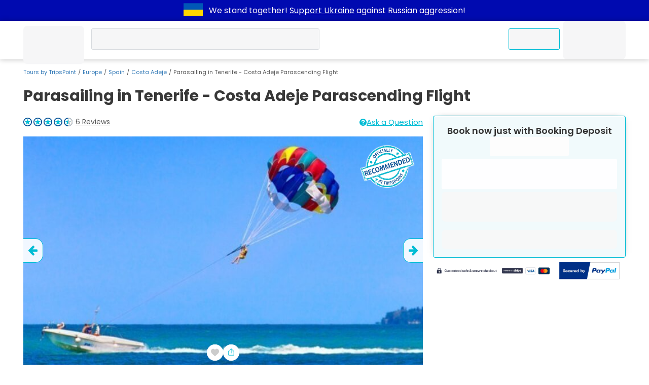

--- FILE ---
content_type: text/html; charset=UTF-8
request_url: https://www.tripspoint.com/spain/costa-adeje/tour/water-activities-sports/parasailing-parascending-tenerife/242
body_size: 65496
content:
<!DOCTYPE html>
<html lang="en" prefix="og: http://ogp.me/ns#">
<head>
    <meta charset="utf-8">
<meta name="viewport" content="width=device-width, initial-scale=1, maximum-scale=1">
<meta http-equiv="X-UA-Compatible" content="IE=edge">
<meta name="author" content="www.tripspoint.com">
<meta property="og:locale" content="en_us">
<meta property="og:type" content="website">
<meta property="og:title" content="Parasailing in Tenerife - Costa Adeje Parascending Flight">
<meta property="twitter:title" content="Parasailing in Tenerife - Costa Adeje Parascending Flight">

    <meta name="description" content="Get fun with Tenerife Parasailing Flight nd discover the beauty of Tenerife South from the air in the ocean taking Parasailing Flight in Tenerife. Parascending flight - real fun for every member of your family and absolutely safe activity. Book your parasailing in Tenerife in advance!">
    <meta property="og:description" content="Get fun with Tenerife Parasailing Flight nd discover the beauty of Tenerife South from the air in the ocean taking Parasailing Flight in Tenerife. Parascending flight - real fun for every member of your family and absolutely safe activity. Book your parasailing in Tenerife in advance!">
    <meta property="twitter:description" content="Get fun with Tenerife Parasailing Flight nd discover the beauty of Tenerife South from the air in the ocean taking Parasailing Flight in Tenerife. Parascending flight - real fun for every member of your family and absolutely safe activity. Book your parasailing in Tenerife in advance!">

<meta property="og:url" content="https://www.tripspoint.com/spain/costa-adeje/tour/water-activities-sports/parasailing-parascending-tenerife/242">
<meta property="article:author" content="https://www.facebook.com/TripsPointCom/">
<meta property="twitter:card" content="summary">
<meta property="twitter:image" content="https://cdn.tripspoint.com/img/logo-hero.png">
<meta property="og:publisher" content="https://www.facebook.com/TripsPointCom/">
<meta property="og:site_name" content='Tours by "TripsPoint"'>
<meta property="twitter:site" content="@TripsPoint">
<meta property="twitter:creator" content="@TripsPoint">

<title>Parasailing in Tenerife - Costa Adeje Parascending Flight</title>


<meta name="google-site-verification" content="rH3kjQ6cMd-KenGHpCPF8DlWw1ah5NtitxFkCdIzqtg">

<link rel="apple-touch-icon" sizes="180x180" href="/apple-touch-icon.png">
<link rel="icon" type="image/png" sizes="32x32" href="/favicon-32x32.png">
<link rel="icon" type="image/png" sizes="16x16" href="/favicon-16x16.png">
<link rel="manifest" href="/site.webmanifest">
<link rel="mask-icon" href="/safari-pinned-tab.svg" color="#005193">
<meta name="apple-mobile-web-app-title" content="TripsPoint">
<meta name="application-name" content="TripsPoint">
<meta name="msapplication-TileColor" content="#ffffff">
<meta name="theme-color" content="#ffffff">
    <meta name="csrf-param" content="_token">
<meta name="csrf-token" content="1WAkWYToFBFUixMFwF0v9rky09sNnl5aeABgi41R">    <script type="application/ld+json">{
        "@context": "http://schema.org",
        "@type": "WebSite",
        "url": "https://www.tripspoint.com/",
        "potentialAction": {
            "@type": "SearchAction",
            "target": "https://www.tripspoint.com/search?query={search_term_string}",
            "query-input": "required name=search_term_string"
        }
    }</script>

<script>
    var tripspoint = {
        bootstrapped: false,
        cacheKey: '96799f26',
        staticCDN: 'https://static.tripspoint.com/',
        mediaCDN: 'https://cdn.tripspoint.com/',
        queue: [],
        forceLoading: false,
        onUserQueue: [],
        currency: {"id":1,"alias":"EUR","name":"Euro","simbol":"\u20ac","crosskurs":1},
        search: {limit: 25},
        welcome_gift: '\u20ac10.00'    }

    window.tp_load = (i, c, r = () => true, a = false, d = false) => {
        if (document.getElementById(i) !== null) return r();

        let s = document.createElement('script')
        s.src = c
        s.id = i
        a && (s.async = true)
        d && (s.defer = true)
        s.onload = () => r()
        document.body.appendChild(s)
    }

    window.tp_load_css = (id, c) => {
        if (document.getElementById(id) !== null) return;

        let l = document.createElement('link')
        l.rel = 'stylesheet'
        l.id = id
        l.href = c
        document.body.appendChild(l)
    }

    window.makeid = (l = 32) => {
        const c = 'ABCDEFGHIJKLMNOPQRSTUVWXYZabcdefghijklmnopqrstuvwxyz0123456789';
        return [...Array(l)].map(next => c.charAt(Math.floor(Math.random() * 62))).join('')
    }

    window.tp_wrap = (c) => window.tripspoint.queue.push({id: window.makeid(), callback: c})
</script>

    <link rel="preload" href="https://static.tripspoint.com/fonts/poppins/pxiEyp8kv8JHgFVrJJfecnFHGPc.woff2" as="font"
      crossorigin type="font/woff2">
<link rel="preload" href="https://static.tripspoint.com/fonts/poppins/pxiByp8kv8JHgFVrLCz7Z1xlFd2JQEk.woff2" as="font"
      crossorigin type="font/woff2">
<link rel="preload" href="https://static.tripspoint.com/fonts/poppins/pxiByp8kv8JHgFVrLEj6Z1xlFd2JQEk.woff2" as="font"
      crossorigin type="font/woff2">
<link rel="preload" href="https://static.tripspoint.com/fonts/poppins/pxiByp8kv8JHgFVrLGT9Z1xlFd2JQEk.woff2" as="font"
      crossorigin type="font/woff2">
<link rel="preload" href="https://static.tripspoint.com/fonts/poppins/pxiGyp8kv8JHgFVrJJLucHtAOvWDSA.woff2" as="font"
      crossorigin type="font/woff2">
<link rel="preload" href="https://static.tripspoint.com/fonts/poppins/pxiDyp8kv8JHgFVrJJLmy15VF9eOYktMqg.woff2"
      as="font"
      crossorigin type="font/woff2">

<link rel="stylesheet" href="https://static.tripspoint.com/css/bundle/essential.css?id=81bbb66dd07ecd15f07a751b5804a382">
<link rel="stylesheet" href="https://static.tripspoint.com/css/bundle/header/style.css?id=ac161ab5ba2ca6b2c8a2a05593a5393e">

            <link rel="canonical" href="https://www.tripspoint.com/spain/costa-adeje/tour/water-activities-sports/parasailing-parascending-tenerife/242">
        <meta property="og:image" content="https://cdn.tripspoint.com/uploads/photos/242/parasailing-parascending-tenerife_zkmrb.jpeg">
        <meta property="og:image:alt" content="Parasailing Tenerife - Parascending Flight in Tenerife">
        
        <link rel="stylesheet" href="https://static.tripspoint.com/css/bundle/tour/view/style.css?id=338ebe8a9e316fd627b1aeb070d68784">
        <link rel="preload" href="https://static.tripspoint.com/css/bundle/usercontent.css?id=d90a37852e09dd8bb395f172abdf1419" as="style" onload="this.onload=null;this.rel='stylesheet'">
<noscript>
    <link rel="stylesheet" href="https://static.tripspoint.com/css/bundle/usercontent.css?id=d90a37852e09dd8bb395f172abdf1419">
</noscript>
        <link rel="preload" href="https://static.tripspoint.com/css/bundle/generic/style.css?id=39160fa87cc7ce709e9da9d9be35a40d" as="style" onload="this.onload=null;this.rel='stylesheet'">
<noscript>
    <link rel="stylesheet" href="https://static.tripspoint.com/css/bundle/generic/style.css?id=39160fa87cc7ce709e9da9d9be35a40d">
</noscript>
        <link rel="preload" href="https://static.tripspoint.com/css/bundle/tour/components/tour-card.css?id=6521518b29e07d8ec1a60dd6ab26336b" as="style" onload="this.onload=null;this.rel='stylesheet'">
<noscript>
    <link rel="stylesheet" href="https://static.tripspoint.com/css/bundle/tour/components/tour-card.css?id=6521518b29e07d8ec1a60dd6ab26336b">
</noscript>

        <script type="application/ld+json">{"@context":"https:\/\/schema.org","@type":"Product","name":"Parasailing in Tenerife - Costa Adeje Parascending Flight","image":"https:\/\/cdn.tripspoint.com\/uploads\/photos\/242\/parasailing-parascending-tenerife_zkmrb.jpeg","description":"Get fun with Tenerife Parasailing Flight nd discover the beauty of Tenerife South from the air in the ocean taking Parasailing Flight in Tenerife. Parascending flight - real fun for every member of your family and absolutely safe activity. Book your parasailing in Tenerife in advance!","url":"https:\/\/www.tripspoint.com\/spain\/costa-adeje\/tour\/water-activities-sports\/parasailing-parascending-tenerife\/242","sku":242,"brand":{"@type":"Brand","name":"TripsPoint"},"offers":{"@type":"Offer","url":"https:\/\/www.tripspoint.com\/spain\/costa-adeje\/tour\/water-activities-sports\/parasailing-parascending-tenerife\/242","price":17,"priceCurrency":"EUR","availability":"https:\/\/schema.org\/InStock","itemCondition":"https:\/\/schema.org\/NewCondition","seller":{"@type":"Organization","name":"TripsPoint"}},"isSimilarTo":{"@type":"Product","url":"https:\/\/www.tripspoint.com\/spain\/costa-adeje\/tour\/water-activities-sports\/diving-tour-tenerife\/130","image":"https:\/\/cdn.tripspoint.com\/uploads\/photos\/130\/diving-tour-tenerife_fYewk.jpeg","offers":{"@type":"Offer","availability":"https:\/\/schema.org\/InStock","priceCurrency":"EUR","price":29.5}},"reviews":[{"@type":"Review","author":{"@type":"Person","name":"kate A."},"reviewBody":"Great experience! Will repeat again. Reccomend to anyone. Guys were great!!!! 5 star all the way. Thank you.","datePublished":"2022-10-28T19:55:35+00:00","reviewRating":{"@type":"Rating","bestRating":5,"worstRating":1,"ratingValue":5}},{"@type":"Review","author":{"@type":"Person","name":"Michael R."},"reviewBody":"WOW! What an absolutely incredible thing to do! The team of tour is super nice and friendly, and safety is their primary concern, so even the most frightened people (like me) will feel at ease. We did this for my birthday , and parascending in Tenerife the best day ever. The pilots are UNBELIEVABLE! Thanks to great guides, who were great helpers. We got lucky and made it to the beach landing, where we spent the whole day watching these. After the last landing, we had a few cocktails with the team, and it was one of the perfect birthdays I've ever had, THANK YOU . It will be great if you book with these guys.","datePublished":"2022-04-04T02:00:00+00:00","reviewRating":{"@type":"Rating","bestRating":5,"worstRating":1,"ratingValue":5}},{"@type":"Review","author":{"@type":"Person","name":"Olivia L."},"reviewBody":"My husband's birthday is in February 2022 in Tenerife, Spain. Our guides picked him up from our hotel as a surprise and kept me updated. They were helpful, kind, and nice folks who cared about my husband's experience. Martino was very knowledgeable about parasailing in Tenerife, the weather, and the island. Booking the VIP package was the best decision ever. The footage is excellent, and my hubby enjoyed it. It seemed like a wonderful experience from videos and photos. Thanks, folks! You made my husband's 50th birthday unforgettable. Merci!","datePublished":"2021-12-10T01:00:00+00:00","reviewRating":{"@type":"Rating","bestRating":5,"worstRating":1,"ratingValue":4}},{"@type":"Review","author":{"@type":"Person","name":"Richard H."},"reviewBody":"Even for the significantly larger gentleman, dreams can come true, and in my instance it was parascending Costa Adeje. I wanted to make sure I picked the best paragliding company in south Tenerife, so I conducted a lot of research into the many options available to me. These guys did stand out to me. He has been in business for a long time and has also been paragliding for a long time, even competing at the world level. They knew what they were doing and gave off the feeling that they'd take the best care of you, even if it did mean you wouldn't be able to fly.I liked what you said! I made the right choice, too. I was treated like a valued customer from the start, yet in a respectful way. Bets trip ever.","datePublished":"2021-09-07T02:00:00+00:00","reviewRating":{"@type":"Rating","bestRating":5,"worstRating":1,"ratingValue":4}},{"@type":"Review","author":{"@type":"Person","name":"Mick A."},"reviewBody":"I wanted to try something different with my partner and wasn't disappointed; if you're looking for a parasailing Costa Adeje company while you're in Tenerife, I can't recommend these enough; you'll be picked up and dropped off on time, and you'll always be made to feel comfortable. Very friendly and also really professional team. We were happy with the exciting tour.","datePublished":"2021-09-06T02:00:00+00:00","reviewRating":{"@type":"Rating","bestRating":5,"worstRating":1,"ratingValue":5}}],"aggregateRating":{"@type":"AggregateRating","ratingValue":4.5,"ratingCount":6}}</script><script type="application/ld+json">{"@context":"https:\/\/schema.org","@type":"Event","eventAttendanceMode":"https:\/\/schema.org\/OfflineEventAttendanceMode","name":"Parasailing in Tenerife - Costa Adeje Parascending Flight","image":"https:\/\/cdn.tripspoint.com\/uploads\/photos\/242\/parasailing-parascending-tenerife_zkmrb.jpeg","description":"Get fun with Tenerife Parasailing Flight nd discover the beauty of Tenerife South from the air in the ocean taking Parasailing Flight in Tenerife. Parascending flight - real fun for every member of your family and absolutely safe activity. Book your parasailing in Tenerife in advance!","url":"https:\/\/www.tripspoint.com\/spain\/costa-adeje\/tour\/water-activities-sports\/parasailing-parascending-tenerife\/242","organizer":{"@type":"Organization","name":"TripsPoint","url":"https:\/\/www.tripspoint.com\/spain\/costa-adeje\/tours"},"performer":{"@type":"Organization","name":"TripsPoint","url":"https:\/\/www.tripspoint.com\/spain\/costa-adeje\/tours"},"startDate":"2026-01-21T06:00:00+00:00","endDate":"2026-01-21T23:00:00+00:00","location":[{"@type":"Place","name":"Costa Adeje","url":"https:\/\/www.tripspoint.com\/spain\/costa-adeje","address":[{"@type":"PostalAddress","addressCountry":{"@type":"Country","name":"Spain"},"addressLocality":"Costa Adeje"}]}],"offers":[{"@type":"Offer","url":"https:\/\/www.tripspoint.com\/spain\/costa-adeje\/tour\/water-activities-sports\/parasailing-parascending-tenerife\/242","price":17,"priceCurrency":"EUR","availability":"https:\/\/schema.org\/InStock","validFrom":"2024-06-08T13:10:37+00:00"}]}</script><script type="application/ld+json">{"@context":"https:\/\/schema.org","@type":"FAQPage","mainEntity":[{"@type":"Question","name":"What does a parasailing flight in Tenerife include?","acceptedAnswer":{"@type":"Answer","text":"A parasailing flight in Tenerife includes a 10-minute flight soaring up to 100, 80 or 50 meters above the sea depend on winds, offering panoramic views of Costa Adeje, Puerto Colón, and Los Cristianos. The experienced crew will make you dip in the water before landing, adding an extra thrill. All instructions are explained clearly by the whole team, and it doesn't require any effort on your part.Book Parasailing in Tenerife - Costa Adeje Parascending Flight now just with Booking Deposit on TripsPoint"}},{"@type":"Question","name":"Do I have to book a parasailing session in Tenerife in advance?","acceptedAnswer":{"@type":"Answer","text":"Yes, it is recommended to book a parasailing session in Tenerife in advance to secure your spot, especially in the busy summer months. You can book for the year 2023 or anytime before. Booking in advance also allows for the option of free cancellation.Book Parasailing in Tenerife - Costa Adeje Parascending Flight now just with Booking Deposit on TripsPoint"}},{"@type":"Question","name":"What is the best place for parascending Tenerife?","acceptedAnswer":{"@type":"Answer","text":"Costa Adeje, particularly from Puerto Colón, offers excellent parascending experiences in Tenerife. From here, you also get amazing views of Playa del Duque, Los Cristianos, and the north side of the island. You can also see the majestic Teide from certain flight paths.Book Parasailing in Tenerife - Costa Adeje Parascending Flight now just with Booking Deposit on TripsPoint"}},{"@type":"Question","name":"Can I parasail with a friend in Tenerife?","acceptedAnswer":{"@type":"Answer","text":"Yes, parasailing in Tenerife can be done with 2 people together. This makes the flight experience even more fun as you share the thrill and the beautiful views with a friend or loved one.Book Parasailing in Tenerife - Costa Adeje Parascending Flight now just with Booking Deposit on TripsPoint"}},{"@type":"Question","name":"What should I wear for parasailing in Tenerife?","acceptedAnswer":{"@type":"Answer","text":"Dress comfortably in your swimwear for a parasailing session in Tenerife. Also, bring a towel and a change of clothes as the crew will make you dip in the water before landing for an added thrill.Book Parasailing in Tenerife - Costa Adeje Parascending Flight now just with Booking Deposit on TripsPoint"}},{"@type":"Question","name":"How long does a parasailing session in Tenerife last?","acceptedAnswer":{"@type":"Answer","text":"The actual parasailing flight in Tenerife lasts approximately 10 minutes. Sometimes 15 minutes. However, you should allow for about 1 hour for the entire experience, which includes safety instruction, getting equipped, and the boat ride.Book Parasailing in Tenerife - Costa Adeje Parascending Flight now just with Booking Deposit on TripsPoint"}},{"@type":"Question","name":"What is the cancellation policy for parasailing in Tenerife?","acceptedAnswer":{"@type":"Answer","text":"Most parasailing operators in Tenerife at TripsPoint offer a Standard free cancellation policy. This means that you can cancel your booking 14 days before without any cost up until a certain time before the scheduled flight.Book Parasailing in Tenerife - Costa Adeje Parascending Flight now just with Booking Deposit on TripsPoint"}},{"@type":"Question","name":"Is parasailing in Tenerife safe?","acceptedAnswer":{"@type":"Answer","text":"Yes, parasailing in Tenerife is completely safe. The activity is carried out under the supervision of experienced crew members, and all safety instructions are explained beforehand. The parasailing equipment is thoroughly checked and maintained for each flight.Book Parasailing in Tenerife - Costa Adeje Parascending Flight now just with Booking Deposit on TripsPoint"}},{"@type":"Question","name":"Can I see La Gomera and La Palma while parasailing in Tenerife?","acceptedAnswer":{"@type":"Answer","text":"Yes, if the weather is clear, you have a chance of seeing not only the beautiful coastline of Costa Adeje, but also the neighboring islands such as La Gomera and La Palma, in the distance while parasailing in Tenerife.Book Parasailing in Tenerife - Costa Adeje Parascending Flight now just with Booking Deposit on TripsPoint"}},{"@type":"Question","name":"Can I get a discount for a parasailing session in Tenerife on TripsPoint?","acceptedAnswer":{"@type":"Answer","text":"Yes, if you use your TripsPoint Money accummulated from previous bookings. TripsPoint offers a best price guarantee for all its experiences, including parasailing in Tenerife. Just search for Parasailing in Tenerife, Costa Adeje Parascending and book directly on TripsPoint. Use TripsPoint Money to get your discount.Book Parasailing in Tenerife - Costa Adeje Parascending Flight now just with Booking Deposit on TripsPoint"}},{"@type":"Question","name":"How much time does the Parasailing in Tenerife - Costa Adeje Parascending Flight take?","acceptedAnswer":{"@type":"Answer","text":"Parasailing in Tenerife - Costa Adeje Parascending Flight duration is 1 hour.Book Parasailing in Tenerife - Costa Adeje Parascending Flight now just with Booking Deposit on TripsPoint"}},{"@type":"Question","name":"How many days in advance I must book Parasailing in Tenerife - Costa Adeje Parascending Flight?","acceptedAnswer":{"@type":"Answer","text":"You can book Parasailing in Tenerife - Costa Adeje Parascending Flight at least in 2 days. Check availability calendar in Book Now form to see currently available dates.Book Parasailing in Tenerife - Costa Adeje Parascending Flight now just with Booking Deposit on TripsPoint"}}]}</script>
        
    <link rel="preload" as="image" href="https://cdn.tripspoint.com/img/icon/logo.svg">
</head>
<body style="margin: 0;font-size: 14px;">
<div class="dcmr">
    <div class="container">
        <a href="https://www.tripspoint.com/tripspoint-news/support-ukraine" target="_blank" title="Support Ukraine">
        <svg xmlns="http://www.w3.org/2000/svg" x="0px" y="0px" viewBox="294.5 796.5 300 200"
                 enable-background="new 294.5 796.5 300 200" aria-label="Support Ukraine" width="50" height="38">
                <g>
                    <rect x="294.5" y="796.5" fill="#0057b7" width="300" height="200"/>
                    <rect x="294.5" y="896.5" fill="#ffd700" width="300" height="100"/>
                </g>
            </svg>
    </a>
        <p class="text">
            We stand together!
            <a href="https://www.tripspoint.com/tripspoint-news/support-ukraine" target="_blank">Support Ukraine</a>
            against Russian aggression!
        </p>
    </div>
</div>

<!-- Google Tag Manager (noscript) -->
<noscript><iframe src="https://www.googletagmanager.com/ns.html?id=GTM-PKGSGTR" height="0" width="0" style="display:none;visibility:hidden;"></iframe></noscript>
<!-- End Google Tag Manager (noscript) -->

<script type="application/ld+json">{"@context": "http://schema.org","@type": "Organization","name": "TripsPoint","url": "https://www.tripspoint.com","logo": "https://cdn.tripspoint.com/img/icon/logo.svg"}</script>


    <header class="tp_header" id="tp_header">
        <div class="container header-grid">
                <span class="home-link">
                    <a class="home-link" href="/">
        <span class="skeleton logo"></span>
    </a>
                </span>
                            <div class="skeleton query search_query" style="position: relative;">
                    <div class="skeleton query tp_search_input" style="border-radius: 3px;"></div>
                </div>
                        <ul class="header-inner">
                <li>
                    <span class="skeleton menu-button contact-us-button">
                        <span>Contact Us</span>
                    </span>
                </li>
                <li>
                    <span class="skeleton menu-button">
                        <span class="icon"></span>
                        <span class="wide-screen-only"
                              style="min-width: 65px;">Account</span>
                    </span>
                </li>
            </ul>
        </div>
    </header>


<script type="application/ld+json">{"@context":"http:\/\/schema.org","@type":"BreadcrumbList","itemListElement":[{"@type":"ListItem","position":1,"name":"Tours by TripsPoint","item":"https:\/\/www.tripspoint.com"},{"@type":"ListItem","position":2,"name":"Europe","item":"https:\/\/www.tripspoint.com\/europe"},{"@type":"ListItem","position":3,"name":"Spain","item":"https:\/\/www.tripspoint.com\/spain"},{"@type":"ListItem","position":4,"name":"Costa Adeje","item":"https:\/\/www.tripspoint.com\/spain\/costa-adeje"},{"@type":"ListItem","position":5,"name":"Parasailing in Tenerife - Costa Adeje Parascending Flight","item":"https:\/\/www.tripspoint.com\/spain\/costa-adeje\/tour\/water-activities-sports\/parasailing-parascending-tenerife\/242"}]}</script>

    <div class="container breadcrumb-container">
        <ol class="breadcrumb">
                                                <li class="breadcrumb-item">
                        <a href="https://www.tripspoint.com">
        Tours by TripsPoint
    </a>
                    </li>
                                                                <li class="breadcrumb-item">
                        <a href="https://www.tripspoint.com/europe">
        Europe
    </a>
                    </li>
                                                                <li class="breadcrumb-item">
                        <a href="https://www.tripspoint.com/spain">
        Spain
    </a>
                    </li>
                                                                <li class="breadcrumb-item">
                        <a href="https://www.tripspoint.com/spain/costa-adeje">
        Costa Adeje
    </a>
                    </li>
                                                                <li class="breadcrumb-item active">Parasailing in Tenerife - Costa Adeje Parascending Flight</li>
                                    </ol>
    </div>


    <div class="tour-view">
        <div class="btn-to-top visually-hidden">
            <svg xmlns="http://www.w3.org/2000/svg" aria-hidden="true" width="1.09em" height="1em"
                 preserveAspectRatio="xMidYMid meet" viewBox="0 0 1600 1472">
                <path fill="currentColor"
                      d="M1579 779q0 51-37 90l-75 75q-38 38-91 38q-54 0-90-38L992 651v704q0 52-37.5 84.5T864 1472H736q-53 0-90.5-32.5T608 1355V651L314 944q-36 38-90 38t-90-38l-75-75q-38-38-38-90q0-53 38-91L710 37q35-37 90-37q54 0 91 37l651 651q37 39 37 91z"/>
            </svg>
        </div>

        <div id="essential_info" class="container">
            <div>
                <h1 class="title">Parasailing in Tenerife - Costa Adeje Parascending Flight</h1>
            </div>
        </div>

        <div class="container main-grid">
            <div id="tour_photos" class="section tour-photos">
                <div class="reviews-row links-row">
                    <a href="#reviews" class="tour-rating scroll-to-anchor flex-link">
                                                    <span class="star-rating">
                        <svg fill="none" height="17" viewBox="0 0 473 473" width="17"
                 xmlns="http://www.w3.org/2000/svg"
                             >
                <path d="m473 236.5c0 130.615-105.885 236.5-236.5 236.5s-236.5-105.885-236.5-236.5 105.885-236.5 236.5-236.5 236.5 105.885 236.5 236.5z"
                      fill="#005096"/>
                <circle cx="235.547" cy="235.547" fill="#fff" r="188.547"/>
                <path d="m275.213 180.793-28.305-87.1324c-1.464-4.5099-5.674-7.6606-10.417-7.6606-4.75 0-8.953 2.9996-10.423 7.4966l-28.312 87.3274c-1.463 4.502-5.673 7.939-10.423 7.939h-91.3776c-4.7491 0-8.9645 2.648-10.4233 7.164-1.4645 4.515.1643 9.25 4.022 12.019l73.7989 52.967c3.87 2.783 5.492 7.698 4.008 12.22l-28.219 86.201c-1.476 4.503.122 9.43 3.96 12.22 3.844 2.785 9.044 2.785 12.889.005l74.054-53.633c3.839-2.783 9.045-2.783 12.884.006l74.042 53.793c3.839 2.786 9.045 2.793 12.889.004 3.844-2.782 5.448-7.721 3.98-12.231l-28.234-86.459c-1.475-4.529.146-9.48 4.016-12.262l73.781-53.028c3.862-2.776 5.485-7.303 4.027-11.819-1.464-4.515-5.673-7.164-10.428-7.164h-91.365c-4.75-.003-8.955-3.463-10.424-7.973z"
                      fill="#00bcd4"/>
            </svg>
                                <svg fill="none" height="17" viewBox="0 0 473 473" width="17"
                 xmlns="http://www.w3.org/2000/svg"
                             >
                <path d="m473 236.5c0 130.615-105.885 236.5-236.5 236.5s-236.5-105.885-236.5-236.5 105.885-236.5 236.5-236.5 236.5 105.885 236.5 236.5z"
                      fill="#005096"/>
                <circle cx="235.547" cy="235.547" fill="#fff" r="188.547"/>
                <path d="m275.213 180.793-28.305-87.1324c-1.464-4.5099-5.674-7.6606-10.417-7.6606-4.75 0-8.953 2.9996-10.423 7.4966l-28.312 87.3274c-1.463 4.502-5.673 7.939-10.423 7.939h-91.3776c-4.7491 0-8.9645 2.648-10.4233 7.164-1.4645 4.515.1643 9.25 4.022 12.019l73.7989 52.967c3.87 2.783 5.492 7.698 4.008 12.22l-28.219 86.201c-1.476 4.503.122 9.43 3.96 12.22 3.844 2.785 9.044 2.785 12.889.005l74.054-53.633c3.839-2.783 9.045-2.783 12.884.006l74.042 53.793c3.839 2.786 9.045 2.793 12.889.004 3.844-2.782 5.448-7.721 3.98-12.231l-28.234-86.459c-1.475-4.529.146-9.48 4.016-12.262l73.781-53.028c3.862-2.776 5.485-7.303 4.027-11.819-1.464-4.515-5.673-7.164-10.428-7.164h-91.365c-4.75-.003-8.955-3.463-10.424-7.973z"
                      fill="#00bcd4"/>
            </svg>
                                <svg fill="none" height="17" viewBox="0 0 473 473" width="17"
                 xmlns="http://www.w3.org/2000/svg"
                             >
                <path d="m473 236.5c0 130.615-105.885 236.5-236.5 236.5s-236.5-105.885-236.5-236.5 105.885-236.5 236.5-236.5 236.5 105.885 236.5 236.5z"
                      fill="#005096"/>
                <circle cx="235.547" cy="235.547" fill="#fff" r="188.547"/>
                <path d="m275.213 180.793-28.305-87.1324c-1.464-4.5099-5.674-7.6606-10.417-7.6606-4.75 0-8.953 2.9996-10.423 7.4966l-28.312 87.3274c-1.463 4.502-5.673 7.939-10.423 7.939h-91.3776c-4.7491 0-8.9645 2.648-10.4233 7.164-1.4645 4.515.1643 9.25 4.022 12.019l73.7989 52.967c3.87 2.783 5.492 7.698 4.008 12.22l-28.219 86.201c-1.476 4.503.122 9.43 3.96 12.22 3.844 2.785 9.044 2.785 12.889.005l74.054-53.633c3.839-2.783 9.045-2.783 12.884.006l74.042 53.793c3.839 2.786 9.045 2.793 12.889.004 3.844-2.782 5.448-7.721 3.98-12.231l-28.234-86.459c-1.475-4.529.146-9.48 4.016-12.262l73.781-53.028c3.862-2.776 5.485-7.303 4.027-11.819-1.464-4.515-5.673-7.164-10.428-7.164h-91.365c-4.75-.003-8.955-3.463-10.424-7.973z"
                      fill="#00bcd4"/>
            </svg>
                                <svg fill="none" height="17" viewBox="0 0 473 473" width="17"
                 xmlns="http://www.w3.org/2000/svg"
                             >
                <path d="m473 236.5c0 130.615-105.885 236.5-236.5 236.5s-236.5-105.885-236.5-236.5 105.885-236.5 236.5-236.5 236.5 105.885 236.5 236.5z"
                      fill="#005096"/>
                <circle cx="235.547" cy="235.547" fill="#fff" r="188.547"/>
                <path d="m275.213 180.793-28.305-87.1324c-1.464-4.5099-5.674-7.6606-10.417-7.6606-4.75 0-8.953 2.9996-10.423 7.4966l-28.312 87.3274c-1.463 4.502-5.673 7.939-10.423 7.939h-91.3776c-4.7491 0-8.9645 2.648-10.4233 7.164-1.4645 4.515.1643 9.25 4.022 12.019l73.7989 52.967c3.87 2.783 5.492 7.698 4.008 12.22l-28.219 86.201c-1.476 4.503.122 9.43 3.96 12.22 3.844 2.785 9.044 2.785 12.889.005l74.054-53.633c3.839-2.783 9.045-2.783 12.884.006l74.042 53.793c3.839 2.786 9.045 2.793 12.889.004 3.844-2.782 5.448-7.721 3.98-12.231l-28.234-86.459c-1.475-4.529.146-9.48 4.016-12.262l73.781-53.028c3.862-2.776 5.485-7.303 4.027-11.819-1.464-4.515-5.673-7.164-10.428-7.164h-91.365c-4.75-.003-8.955-3.463-10.424-7.973z"
                      fill="#00bcd4"/>
            </svg>
                                <svg enable-background="new 0 0 473 473" height="17" viewBox="0 0 473 473"
                 width="17"
                 xmlns="http://www.w3.org/2000/svg"
                             >
                <path d="m473 236.5c0 130.6-105.9 236.5-236.5 236.5s-236.5-105.9-236.5-236.5 105.9-236.5 236.5-236.5 236.5 105.9 236.5 236.5z"
                      fill="#005096"/>
                <path d="m243.3.1v472.9c127.7-3.3 230.2-107.9 230.2-236.4s-102.5-233.1-230.2-236.5z" fill="#c8c8c8"/><circle
                        cx="235.5" cy="235.5" fill="#fff" r="188.5"/>
                <path d="m275.2 180.8-28.3-87.1c-1.5-4.5-5.7-7.7-10.4-7.7-4.8 0-9 3-10.4 7.5l-28.3 87.3c-1.5 4.5-5.7 7.9-10.4 7.9h-91.4c-4.7 0-9 2.6-10.4 7.2-1.5 4.5.2 9.3 4 12l73.8 53c3.9 2.8 5.5 7.7 4 12.2l-28.2 86.2c-1.5 4.5.1 9.4 4 12.2 3.8 2.8 9 2.8 12.9 0l74.1-53.6c3.8-2.8 9-2.8 12.9 0l74 53.8c3.8 2.8 9 2.8 12.9 0 3.8-2.8 5.4-7.7 4-12.2l-28.4-86.5c-1.5-4.5.1-9.5 4-12.3l73.8-53c3.9-2.8 5.5-7.3 4-11.8s-5.7-7.2-10.4-7.2h-91.4c-4.7.1-8.9-3.4-10.4-7.9z"
                      fill="#00bcd4"/>
                <path d="m387.4 195.9c-1.5-4.5-5.7-7.2-10.4-7.2h-91.4c-4.8 0-9-3.5-10.4-8l-28.3-87.1c-1.4-4.3-5.4-7.4-9.9-7.6 4 76.3-.9 153.6-2 229.9 2.7-.4 5.6.3 7.9 2l74 53.8c3.8 2.8 9 2.8 12.9 0 3.8-2.8 5.4-7.7 4-12.2l-28.2-86.5c-1.5-4.5.1-9.5 4-12.3l73.8-53c3.9-2.7 5.5-7.3 4-11.8z"
                      fill="#c8c8c8"/>
            </svg>
                        <span style="margin-left: 6px;">6 Reviews</span>
    </span>
                                            </a>
                    <div class="flex-link">
                        <div class="ask-a-question link-like">
                            <svg class="icon" xmlns="http://www.w3.org/2000/svg" viewBox="0 0 16 16"
                                 height="14" width="14"
                                 aria-hidden="true">
                                <path fill="currentColor"
                                      d="M8 0C3.6 0 0 3.6 0 8s3.6 8 8 8 8-3.6 8-8S12.4 0 8 0zM9.2 13H6.9v-1.9h2.4V13zM11.5 7.3c-0.2 0.2-0.6 0.6-1.2 0.9l-0.6 0.4c-0.3 0.2-0.5 0.4-0.6 0.7 -0.1 0.2-0.1 0.4-0.1 0.8H6.9C7 9.4 7.1 8.9 7.2 8.6c0.1-0.3 0.5-0.6 1.1-1L8.8 7.2l0.5-0.4c0.2-0.2 0.3-0.5 0.3-0.8 0-0.3-0.1-0.6-0.4-0.9 -0.2-0.3-0.7-0.4-1.3-0.4 -0.6 0-1 0.2-1.3 0.5C6.4 5.5 6.3 5.9 6.3 6.2H4c0.1-1.3 0.6-2.2 1.6-2.7C6.2 3.2 7 3 7.9 3c1.2 0 2.2 0.2 3 0.7C11.6 4.2 12 4.9 12 5.9 12 6.5 11.8 6.9 11.5 7.3z"></path>
                            </svg>
                            <span>Ask a Question</span>
                        </div>
                    </div>
                </div>
                <div class="slider__wrap">
                                            <a class="recommended"
                           href="https://www.tripspoint.com/official-provider/tenerife"
                           title="Recommended by TripsPoint" aria-label="Recommended by TripsPoint"
                           target="_blank">
                            <img width="68" height="50"
                                 class="lazyload"
                                 src="[data-uri]"
                                 data-src="https://cdn.tripspoint.com/img/official-tour-white-bg.png"
                                 alt="Provider is Officially Recommended by TripsPoint"
                                 aria-hidden="true">
                        </a>
                                        <div class="slider__start">
                                                    <a href="https://cdn.tripspoint.com/uploads/photos/242/parasailing-parascending-tenerife_zkmrb.jpeg"
                               aria-label="slider image - Parasailing Tenerife - Parascending Flight in Tenerife"
                               data-fancybox="photo-slide">
                                <div class="slide__img">
                                    <img class="img-as-bg lazyload"
                                         src="[data-uri]"
                                         data-src="https://cdn.tripspoint.com/uploads/photos/242/parasailing-parascending-tenerife_zkmrb.jpeg"
                                         alt="Parasailing Tenerife - Parascending Flight in Tenerife">
                                </div>
                            </a>
                                                    <a href="https://cdn.tripspoint.com/uploads/photos/242/parasailing-parascending-tenerife_czZDP.jpeg"
                               aria-label="slider image - Parasailing in Tenerife - Costa Adeje Parascending Flight"
                               data-fancybox="photo-slide">
                                <div class="slide__img">
                                    <img class="img-as-bg lazyload"
                                         src="[data-uri]"
                                         data-src="https://cdn.tripspoint.com/uploads/photos/242/parasailing-parascending-tenerife_czZDP.jpeg"
                                         alt="Parasailing in Tenerife - Costa Adeje Parascending Flight">
                                </div>
                            </a>
                                                    <a href="https://cdn.tripspoint.com/uploads/photos/242/parasailing-parascending-tenerife_HwMQq.jpeg"
                               aria-label="slider image - Parasailing in Tenerife - Costa Adeje Parascending Flight"
                               data-fancybox="photo-slide">
                                <div class="slide__img">
                                    <img class="img-as-bg lazyload"
                                         src="[data-uri]"
                                         data-src="https://cdn.tripspoint.com/uploads/photos/242/parasailing-parascending-tenerife_HwMQq.jpeg"
                                         alt="Parasailing in Tenerife - Costa Adeje Parascending Flight">
                                </div>
                            </a>
                                                    <a href="https://cdn.tripspoint.com/uploads/photos/242/parasailing-parascending-tenerife_5wUDk.jpeg"
                               aria-label="slider image - Parasailing in Tenerife - Costa Adeje Parascending Flight"
                               data-fancybox="photo-slide">
                                <div class="slide__img">
                                    <img class="img-as-bg lazyload"
                                         src="[data-uri]"
                                         data-src="https://cdn.tripspoint.com/uploads/photos/242/parasailing-parascending-tenerife_5wUDk.jpeg"
                                         alt="Parasailing in Tenerife - Costa Adeje Parascending Flight">
                                </div>
                            </a>
                                                    <a href="https://cdn.tripspoint.com/uploads/photos/242/parasailing-parascending-tenerife_lPS3P.jpeg"
                               aria-label="slider image - Parasailing in Tenerife - Costa Adeje Parascending Flight"
                               data-fancybox="photo-slide">
                                <div class="slide__img">
                                    <img class="img-as-bg lazyload"
                                         src="[data-uri]"
                                         data-src="https://cdn.tripspoint.com/uploads/photos/242/parasailing-parascending-tenerife_lPS3P.jpeg"
                                         alt="Parasailing in Tenerife - Costa Adeje Parascending Flight">
                                </div>
                            </a>
                                                    <a href="https://cdn.tripspoint.com/uploads/photos/242/parasailing-parascending-tenerife_lsQAy.jpeg"
                               aria-label="slider image - Parasailing in Tenerife - Costa Adeje Parascending Flight"
                               data-fancybox="photo-slide">
                                <div class="slide__img">
                                    <img class="img-as-bg lazyload"
                                         src="[data-uri]"
                                         data-src="https://cdn.tripspoint.com/uploads/photos/242/parasailing-parascending-tenerife_lsQAy.jpeg"
                                         alt="Parasailing in Tenerife - Costa Adeje Parascending Flight">
                                </div>
                            </a>
                                                    <a href="https://cdn.tripspoint.com/uploads/photos/242/parasailing-parascending-tenerife_Z-7Ey.jpeg"
                               aria-label="slider image - Parasailing in Tenerife - Costa Adeje Parascending Flight"
                               data-fancybox="photo-slide">
                                <div class="slide__img">
                                    <img class="img-as-bg lazyload"
                                         src="[data-uri]"
                                         data-src="https://cdn.tripspoint.com/uploads/photos/242/parasailing-parascending-tenerife_Z-7Ey.jpeg"
                                         alt="Parasailing in Tenerife - Costa Adeje Parascending Flight">
                                </div>
                            </a>
                                                    <a href="https://cdn.tripspoint.com/uploads/photos/242/parasailing-parascending-tenerife__OwgW.jpeg"
                               aria-label="slider image - Parasailing in Tenerife - Costa Adeje Parascending Flight"
                               data-fancybox="photo-slide">
                                <div class="slide__img">
                                    <img class="img-as-bg lazyload"
                                         src="[data-uri]"
                                         data-src="https://cdn.tripspoint.com/uploads/photos/242/parasailing-parascending-tenerife__OwgW.jpeg"
                                         alt="Parasailing in Tenerife - Costa Adeje Parascending Flight">
                                </div>
                            </a>
                                                    <a href="https://cdn.tripspoint.com/uploads/photos/242/parasailing-parascending-tenerife_dgQ1w.jpeg"
                               aria-label="slider image - Parasailing in Tenerife - Costa Adeje Parascending Flight"
                               data-fancybox="photo-slide">
                                <div class="slide__img">
                                    <img class="img-as-bg lazyload"
                                         src="[data-uri]"
                                         data-src="https://cdn.tripspoint.com/uploads/photos/242/parasailing-parascending-tenerife_dgQ1w.jpeg"
                                         alt="Parasailing in Tenerife - Costa Adeje Parascending Flight">
                                </div>
                            </a>
                                                    <a href="https://cdn.tripspoint.com/uploads/photos/242/parasailing-parascending-tenerife_azF-4.jpeg"
                               aria-label="slider image - Parasailing in Tenerife - Costa Adeje Parascending Flight"
                               data-fancybox="photo-slide">
                                <div class="slide__img">
                                    <img class="img-as-bg lazyload"
                                         src="[data-uri]"
                                         data-src="https://cdn.tripspoint.com/uploads/photos/242/parasailing-parascending-tenerife_azF-4.jpeg"
                                         alt="Parasailing in Tenerife - Costa Adeje Parascending Flight">
                                </div>
                            </a>
                                                    <a href="https://cdn.tripspoint.com/uploads/photos/242/parasailing-parascending-tenerife_n-Ogx.jpeg"
                               aria-label="slider image - Parasailing in Tenerife - Costa Adeje Parascending Flight"
                               data-fancybox="photo-slide">
                                <div class="slide__img">
                                    <img class="img-as-bg lazyload"
                                         src="[data-uri]"
                                         data-src="https://cdn.tripspoint.com/uploads/photos/242/parasailing-parascending-tenerife_n-Ogx.jpeg"
                                         alt="Parasailing in Tenerife - Costa Adeje Parascending Flight">
                                </div>
                            </a>
                                                    <a href="https://cdn.tripspoint.com/uploads/photos/242/parasailing-parascending-tenerife_je0_2.jpeg"
                               aria-label="slider image - Parasailing in Tenerife - Costa Adeje Parascending Flight"
                               data-fancybox="photo-slide">
                                <div class="slide__img">
                                    <img class="img-as-bg lazyload"
                                         src="[data-uri]"
                                         data-src="https://cdn.tripspoint.com/uploads/photos/242/parasailing-parascending-tenerife_je0_2.jpeg"
                                         alt="Parasailing in Tenerife - Costa Adeje Parascending Flight">
                                </div>
                            </a>
                                                    <a href="https://cdn.tripspoint.com/uploads/photos/242/parasailing-parascending-tenerife_EbqTQ.jpeg"
                               aria-label="slider image - Parasailing in Tenerife - Costa Adeje Parascending Flight"
                               data-fancybox="photo-slide">
                                <div class="slide__img">
                                    <img class="img-as-bg lazyload"
                                         src="[data-uri]"
                                         data-src="https://cdn.tripspoint.com/uploads/photos/242/parasailing-parascending-tenerife_EbqTQ.jpeg"
                                         alt="Parasailing in Tenerife - Costa Adeje Parascending Flight">
                                </div>
                            </a>
                                            </div>
                    <div class="slider__btn">
                        <div class="btn-slider prev">
                            <svg xmlns="http://www.w3.org/2000/svg" aria-hidden="true" width="0.92em"
                                 height="1em" preserveAspectRatio="xMidYMid meet" viewBox="0 0 1472 1600">
                                <path fill="currentColor"
                                      d="M1472 736v128q0 53-32.5 90.5T1355 992H651l293 294q38 36 38 90t-38 90l-75 76q-37 37-90 37q-52 0-91-37L37 890Q0 853 0 800q0-52 37-91L688 59q38-38 91-38q52 0 90 38l75 74q38 38 38 91t-38 91L651 608h704q52 0 84.5 37.5T1472 736z"/>
                            </svg>
                        </div>
                        <div class="btn-slider next">
                            <svg xmlns="http://www.w3.org/2000/svg" aria-hidden="true" width="0.92em"
                                 height="1em" preserveAspectRatio="xMidYMid meet" viewBox="0 0 1472 1600">
                                <g transform="translate(1472 0) scale(-1 1)">
                                    <path fill="currentColor"
                                          d="M1472 736v128q0 53-32.5 90.5T1355 992H651l293 294q38 36 38 90t-38 90l-75 76q-37 37-90 37q-52 0-91-37L37 890Q0 853 0 800q0-52 37-91L688 59q38-38 91-38q52 0 90 38l75 74q38 38 38 91t-38 91L651 608h704q52 0 84.5 37.5T1472 736z"/>
                                </g>
                            </svg>
                        </div>
                    </div>
                    <div class="action-buttons">
                        <div class="add-to-wishlist">
                            <button class="link-like" title="Add to wishlist">
                                <svg class="icon" width="16" height="16"
                                     xmlns="http://www.w3.org/2000/svg"
                                     viewBox="0 0 51.997 51.997">
                                    <path fill="currentColor"
                                          d="M51.911 16.242c-.759-8.354-6.672-14.415-14.072-14.415-4.93 0-9.444 2.653-11.984 6.905-2.517-4.307-6.846-6.906-11.697-6.906C6.759 1.826.845 7.887.087 16.241c-.06.369-.306 2.311.442 5.478 1.078 4.568 3.568 8.723 7.199 12.013l18.115 16.439 18.426-16.438c3.631-3.291 6.121-7.445 7.199-12.014.748-3.166.502-5.108.443-5.477z"/>
                                </svg>
                            </button>
                        </div>

                        <div class="prompt-share">
                            <button class="link-like" title="Share">
                                <svg class="icon" width="18" height="18" viewBox="0 0 15 15" fill="none"
                                     xmlns="http://www.w3.org/2000/svg">
                                    <path fill-rule="evenodd" clip-rule="evenodd"
                                          d="M3.5 5.00006C3.22386 5.00006 3 5.22392 3 5.50006L3 11.5001C3 11.7762 3.22386 12.0001 3.5 12.0001L11.5 12.0001C11.7761 12.0001 12 11.7762 12 11.5001L12 5.50006C12 5.22392 11.7761 5.00006 11.5 5.00006L10.25 5.00006C9.97386 5.00006 9.75 4.7762 9.75 4.50006C9.75 4.22392 9.97386 4.00006 10.25 4.00006L11.5 4.00006C12.3284 4.00006 13 4.67163 13 5.50006L13 11.5001C13 12.3285 12.3284 13.0001 11.5 13.0001L3.5 13.0001C2.67157 13.0001 2 12.3285 2 11.5001L2 5.50006C2 4.67163 2.67157 4.00006 3.5 4.00006L4.75 4.00006C5.02614 4.00006 5.25 4.22392 5.25 4.50006C5.25 4.7762 5.02614 5.00006 4.75 5.00006L3.5 5.00006ZM7 1.6364L5.5682 3.0682C5.39246 3.24393 5.10754 3.24393 4.9318 3.0682C4.75607 2.89246 4.75607 2.60754 4.9318 2.4318L7.1818 0.181802C7.26619 0.09741 7.38065 0.049999 7.5 0.049999C7.61935 0.049999 7.73381 0.09741 7.8182 0.181802L10.0682 2.4318C10.2439 2.60754 10.2439 2.89246 10.0682 3.0682C9.89246 3.24393 9.60754 3.24393 9.4318 3.0682L8 1.6364L8 8.5C8 8.77614 7.77614 9 7.5 9C7.22386 9 7 8.77614 7 8.5L7 1.6364Z"
                                    />
                                </svg>
                            </button>
                        </div>
                    </div>
                </div>
            </div>

            <div class="booking-form">
    <div class="inline-book-form">
                    <div class="bold text-center large">Book now just with Booking Deposit</div>
                <div id="inline-book-form-price">
            <div class="text-center">
                <div class="skeleton-text" style="height: 38px;width: 45%;"></div>
            </div>
        </div>
        <div id="inline-book-form-remaining-balance" class="balance">
                            <div class="skeleton-text" style="height: 60px;width: 100%;"></div>
                    </div>
        <div id="inline-book-form" class="book-steps">
            <div class="skeleton" style="position: relative;font-size: inherit;min-height: 59px;"></div>
            <div class="skeleton" style="position: relative;font-size: inherit;min-height: 38px;"></div>
        </div>
    </div>

    <div class="badges">
        <a href="#" class=""
        onclick="javascript:window.open('https://stripe.com/','Stripe','toolbar=no, location=no, directories=no, status=no, menubar=no, scrollbars=yes, resizable=yes, width=1060, height=700');"
           title="Powered by Stripe" aria-label="Powered by Stripe">
            <img width="160" height="50"
                 src="[data-uri]"
                 alt="Powered by Stripe"
                 aria-hidden="true">
        </a>

        <a href="#" class=""
        onclick="javascript:window.open('https://www.paypal.com/', 'Paypal', 'toolbar=no, location=no, directories=no, status=no, menubar=no, scrollbars=yes, resizable=yes, width=1060, height=700');"
           title="Secured by PayPal" aria-label="Secured by PayPal">
            <img src="[data-uri]"
                 width="50" height="50" alt="Secured by PayPal">
        </a>
    </div>
</div>

            <div class="contents">
                <div class="section">
                    <div class="contents">
                        <div class="toc-dropdown">
                            <div class="t-dropdown">
                                <h2 class="name">Click to explore what's on this page</h2>
                                <div class="content visually-hidden">
                                    <ol class="list">
                                        <li class="item dot">
                                            <a href="#essential_info"
                                               class="scroll-to-anchor">Essential information</a></li>
                                        <li class="item dot">
                                            <a href="#highlights"
                                               class="scroll-to-anchor">Tour Highlights</a></li>
                                        <li class="item dot">
                                            <a href="#tour_description"
                                               class="scroll-to-anchor">Tour Description</a></li>
                                        <li class="item dot">
                                            <a href="#tour_photos"
                                               class="scroll-to-anchor">Photos</a></li>
                                        <li class="item dot">
                                            <a href="#inclusions"
                                               class="scroll-to-anchor">What’s included and excluded</a></li>
                                        <li class="item dot">
                                            <a href="#itinerary"
                                               class="scroll-to-anchor">Tour Itinerary</a></li>
                                        <li class="item dot">
                                            <a href="#additional_info"
                                               class="scroll-to-anchor">Additional information</a></li>
                                        <li class="item dot">
                                            <a href="#prices_and_availability" id="prices_and_availability_link"
                                               class="scroll-to-anchor">Prices &amp; Availability</a></li>
                                        <li class="item dot">
                                            <a href="#reviews"
                                               class="scroll-to-anchor">Reviews</a></li>
                                        <li class="item dot">
                                            <a href="#pickup_area"
                                               class="scroll-to-anchor">Pick-Up locations</a></li>
                                        <li class="item dot">
                                            <a href="#pickup_time"
                                               class="scroll-to-anchor">Pick-Up time</a>
                                        </li>
                                        <li class="item dot">
                                            <a href="#cancellation_policy"
                                               class="scroll-to-anchor">Cancellation policy</a>
                                        </li>
                                    </ol>
                                </div>
                            </div>
                        </div>
                        <div class="essentials" style="margin-top: 1rem;">
                            <ol class="list essentials-list">
                                <li class="item">
                                    <svg class="icon" xmlns="http://www.w3.org/2000/svg" width="16" height="16"
                                         viewBox="0 0 472.617 472.617">
                                        <path d="M453.652,157.878c-3.656-9.651-14.438-14.515-24.093-10.859c-9.648,3.647-14.511,14.436-10.857,24.088     c17.961,47.441,16.837,99.245-3.163,145.879c-20.531,47.865-58.47,84.874-106.837,104.206     c-48.364,19.33-101.361,18.674-149.227-1.854c-13.88-5.952-26.834-13.366-38.719-22.068     c-29.116-21.332-51.765-50.429-65.491-84.771c-19.333-48.363-18.679-101.358,1.85-149.231     c20.53-47.866,58.477-84.876,106.842-104.212c46.279-18.496,96.796-18.641,143.004-0.635l-13.242,22.365     c-3.638,6.144-0.842,10.244,6.202,9.104l62.911-10.156c7.048-1.139,10.868-7.582,8.474-14.307l-21.34-60.051     c-2.39-6.726-7.324-7.209-10.957-1.062l-12.77,21.561c-56.603-23.77-119.088-24.33-176.159-1.518     C92.45,47.396,47.238,91.495,22.769,148.538c-24.465,57.041-25.25,120.202-2.21,177.836     c16.361,40.929,43.344,75.597,78.048,101.015c14.158,10.371,29.605,19.205,46.137,26.292     c57.044,24.461,120.195,25.25,177.827,2.218c57.64-23.034,102.849-67.142,127.312-124.188     C473.716,276.148,475.055,214.406,453.652,157.878z"/>
                                        <path d="M228.112,90.917c-8.352,0-15.128,6.771-15.128,15.13v150.745l137.872,71.272c2.219,1.148,4.593,1.693,6.931,1.688     c5.478,0,10.765-2.979,13.455-8.183c3.833-7.424,0.931-16.549-6.499-20.389l-121.496-62.81V106.047     C243.246,97.688,236.475,90.917,228.112,90.917z"/>
                                    </svg>
                                    <div>Duration - 1 hour</div>
                                </li>
                                <li class="item">
                                    <svg class="icon" width="16" height="16" viewBox="0 0 512 512"
                                         xmlns="http://www.w3.org/2000/svg">
                                        <g fill="#00bcd4">
                                            <path d="m186 376.6c25.9-15.7 43.2-44.2 43.2-76.7 0-49.5-40.2-89.7-89.7-89.7s-89.7 40.2-89.7 89.7c0 32.5 17.3 60.9 43.2 76.7-39.5 13.7-67.9 51.3-67.9 95.4v29.8c0 5.6 4.6 10.2 10.2 10.2h208.3c5.6 0 10.2-4.6 10.2-10.2v-29.8c.1-44.1-28.3-81.7-67.8-95.4zm-115.7-76.7c0-38.2 31.1-69.3 69.3-69.3s69.3 31.1 69.3 69.3-31.1 69.3-69.3 69.3-69.3-31.1-69.3-69.3zm-24.7 191.7v-19.6c0-44.4 36.1-80.6 80.6-80.6h26.8c44.4 0 80.6 36.1 80.6 80.6v19.6z"/>
                                            <path d="m357.3 0c-71.4 0-129.5 58.1-129.5 129.5 0 35.2 13.9 68.1 39 92.7.4.4 1.3 1.2 2.2 2.1l-6.2 72.9c-.3 3.6 1.4 7.2 4.3 9.2 1.7 1.2 3.8 1.8 5.8 1.8 1.5 0 3-.3 4.4-1 .5-.2 50.6-24 96.9-49.6 4.4-2.4 8.8-4.8 13.1-7.2 26.1-14.2 50.7-27.6 68.8-45.6 20.9-20.7 30.6-44.7 30.6-75.5.1-71.2-58-129.3-129.4-129.3zm20.3 232.7c-4.3 2.4-8.8 4.8-13.2 7.2-29.8 16.5-61.3 32.2-79.7 41.2l5.1-59.9c.3-3-.9-6-3.1-8.2 0 0-4.5-4.3-5.6-5.4-21.2-20.7-32.9-48.4-32.9-78.1 0-60.2 49-109.1 109.1-109.1s109.1 49 109.1 109.1c0 54.8-37.3 75.1-88.8 103.2z"/>
                                        </g>
                                    </svg>
                                    <div>
                                        <span class="tour-view__tooltip">Guide options</span>
                                        <div>Activity doesn&#039;t require a Guide</div>
                                    </div>
                                </li>
                                <li class="item">
                                    <svg class="icon" width="16" height="16"
                                         viewBox="0 0 32 32" xmlns="http://www.w3.org/2000/svg">
                                        <g data-name="27. Return" id="_27._Return">
                                            <path d="M16,0A16,16,0,0,0,4.08,26.66a13,13,0,0,0,1,1.06c.22.21.45.42.69.62s.59.46.88.66H6a1,1,0,0,0,0,2H9a1,1,0,0,0,1-1V27a1,1,0,0,0-2,0v.47c-.3-.21-.61-.43-.93-.68s-.39-.34-.57-.52-.63-.61-.93-.94A14,14,0,1,1,16,30a13.57,13.57,0,0,1-2.8-.28,1,1,0,1,0-.4,2A16,16,0,1,0,16,0Z"/>
                                            <path d="M26,16A10,10,0,1,0,16,26,10,10,0,0,0,26,16ZM8,16a8,8,0,1,1,8,8A8,8,0,0,1,8,16Z"/>
                                            <path d="M17,21v-.18A3,3,0,0,0,16,15a1,1,0,0,1,0-2h2a1,1,0,0,0,0-2H17a1,1,0,0,0-2,0v.18A3,3,0,0,0,16,17a1,1,0,0,1,0,2H14a1,1,0,0,0,0,2h1a1,1,0,0,0,2,0Z"/>
                                        </g>
                                    </svg>
                                    <div>
                                                                                <div class="tour-view__tooltip">Cancellation Policy</div>
                                        <div>Standard</div>
                                    </div>
                                </li>
                                <li class="item">
                                    <svg class="icon" enable-background="new 0 0 512 512" height="16"
                                         viewBox="0 0 512 512" width="16"
                                         xmlns="http://www.w3.org/2000/svg">
                                        <g fill="#00bcd4">
                                            <path d="m313.9 376.7c41.3-68.5 93.5-164.8 93.5-214.3 0-83.5-67.9-151.4-151.4-151.4s-151.4 67.9-151.4 151.4c0 49.5 52.2 145.8 93.5 214.3-49 3.7-160.5 17-160.5 61.1 0 43.4 113.2 63.2 218.5 63.2 105.2 0 218.5-19.8 218.5-63.2-.1-44.1-111.7-57.4-160.7-61.1zm-188.4-214.3c0-72 58.6-130.6 130.5-130.6 72 0 130.6 58.6 130.6 130.6 0 62.9-100.2 220.7-130.6 267.1-30.4-46.4-130.5-204.2-130.5-267.1zm130.5 317.7c-127.9 0-197.6-28-197.6-42.4 0-11.1 46-35 152-41.1 19.9 32.1 35 54.8 37 57.5 2.7 3.6 10.6 7.9 17.3 0 2.1-2.5 17.1-25.4 37-57.5 106 6.1 152 29.9 152 41.1-.1 14.5-69.8 42.4-197.7 42.4z"/>
                                            <path d="m321.9 162.4c0-36.4-29.5-65.9-65.9-65.9s-65.9 29.5-65.9 65.9 29.5 65.9 65.9 65.9 65.9-29.5 65.9-65.9zm-111 0c0-24.9 20.2-45.1 45.1-45.1s45.1 20.2 45.1 45.1-20.2 45.1-45.1 45.1-45.1-20.2-45.1-45.1z"/>
                                        </g>
                                    </svg>
                                    <div>
                                                                                    <a class="c-rating__country__link" href="https://www.tripspoint.com/europe/tours" target="_blank">
        Europe,
    </a>
                                                                                    <a class="c-rating__country__link" href="https://www.tripspoint.com/spain/tours" target="_blank">
        Spain,
    </a>
                                                                                    <a class="c-rating__country__link" href="https://www.tripspoint.com/spain/costa-adeje/tours" target="_blank">
        Costa Adeje
    </a>
                                                                            </div>
                                </li>
                                <li class="item">
                                    <svg xmlns="http://www.w3.org/2000/svg" width="16" height="16" class="icon"
                                         viewBox="0 0 70 70">
                                        <g>
                                            <path d="M56.821,6.614c2.189,0,4.071,1.969,4.071,4.178c0,2.208-1.666,3.791-3.855,3.791H12.963c-2.188,0-3.963-1.792-3.963-4   c0-2.209,1.774-4,3.963-4h43.62 M57.037,2.583H12.963c-4.391,0-7.963,3.589-7.963,8s3.572,8,7.963,8h44.074   c4.391,0,7.963-3.589,7.963-8S61.428,2.583,57.037,2.583L57.037,2.583z"/>
                                            <path d="M52.896,54.677c2.143,0,3.997,1.906,3.997,4.115c0,2.208-1.631,3.791-3.773,3.791H12.882c-2.144,0-3.882-1.792-3.882-4   c0-2.209,1.738-4,3.882-4h39.701 M53.119,50.583H12.882c-4.346,0-7.882,3.589-7.882,8s3.536,8,7.882,8h40.237   c4.346,0,7.881-3.589,7.881-8S57.465,50.583,53.119,50.583L53.119,50.583z"/>
                                            <path d="M36.823,30.583c2.19,0,4.07,2,4.07,4.209c0,2.208-1.666,3.791-3.855,3.791H12.963c-2.188,0-3.963-1.792-3.963-4   c0-2.209,1.774-4,3.963-4h23.62 M37.037,26.583H12.963c-4.391,0-7.963,3.589-7.963,8s3.572,8,7.963,8h24.074   c4.391,0,7.963-3.589,7.963-8S41.428,26.583,37.037,26.583L37.037,26.583z"/>
                                            <g>
                                                <path d="M17.013,10.583h-3c-0.553,0-1-0.447-1-1s0.447-1,1-1h3c0.552,0,1,0.447,1,1S17.564,10.583,17.013,10.583z"/>
                                            </g>
                                            <g>
                                                <path d="M36.013,10.583h-14c-0.553,0-1-0.447-1-1s0.447-1,1-1h14c0.552,0,1,0.447,1,1S36.564,10.583,36.013,10.583z"/>
                                            </g>
                                        </g>
                                    </svg>
                                    <div>
                                        <a class="c-rating__country__link" href="https://www.tripspoint.com/spain/costa-adeje/tours/water-activities-sports" target="_blank">
        Water Activities &amp; Sports
    </a>
                                    </div>
                                </li>
                            </ol>
                        </div>
                    </div>
                </div>

                <div class="section excerpt">
                    <div class="title__wrapp">
                        <p class="main__title">Overview</p>
                        <hr class="bl-line">
                    </div>
                    <p>Get fun with Tenerife Parasailing Flight nd discover the beauty of Tenerife South from the air in the ocean taking Parasailing Flight in Tenerife. Parascending flight - real fun for every member of your family and absolutely safe activity. Book your parasailing in Tenerife in advance!</p>
                </div>

                <div id="highlights" class="section highlights">
                    <div class="title__wrapp">
                        <p class="main__title">Highlights</p>
                        <hr class="bl-line">
                    </div>
                    <div class="flex-columns">
                        <ul class="list">
                                                                                                <li class="item star">Parasail up to 80m above the open ocean!</li>
                                                                                                                                <li class="item star">Get bird&#039;s eye views of Tenerife&#039;s southernmost part, Mt.Teide and its natural surroundings!</li>
                                                                                                                                <li class="item star">Single, tandem and triple parasailing flights available - you choose on the Parasail Boat how do you prefer!</li>
                                                                                    </ul>
                                                    <img class="tour-view__img lazyload"
                                 src="[data-uri]"
                                 data-src="https://cdn.tripspoint.com/uploads/photos/242/parasailing-parascending-tenerife_EbqTQ_400w.jpeg"
                                 alt="Parasailing in Tenerife - Costa Adeje Parascending Flight"
                                 title="Parasailing in Tenerife - Costa Adeje Parascending Flight"
                                 width="400"
                                 height="265"
                            >
                                            </div>
                </div>

                <div id="tour_description" class="section tour-description">
                    <div class="title__wrapp">
                        <p class="main__title">Description</p>
                        <hr class="bl-line">
                    </div>
                    <h2 class="subtitle">Parasailing in Tenerife - Costa Adeje Parascending Flight</h2>
                    <div class="user_content">
                        <p>Get fun and discover the beauty of Tenerife South from the air in the ocean taking <strong>Parasailing Costa Adeje - Parascending Flight in Tenerife</strong>. Parascending flight is real fun for every member of your family and absolutely safe activity.</p><p>Parasailing Costa Adeje - Parascending Flight in Tenerife South is among the most beautiful sites you can find along your holiday in Tenerife. <strong>Parasailing Tenerife Costa Adeje adventure</strong> for the whole your family will make your Tenerife holiday memories last forever.</p><p>After boarding to our Parasail Boat you go in a small group directly to the open ocean where we can parasail safely, avoiding busy waters along the coast.</p><p>With Parasailing - Parascending Flight in Tenerife you will spend at least one hour on the Parasail Boat and will have at least 10-15 minutes long parascending flight each. Costa Adeje Parasailing from our piece of the art - Parasail Boat you will take-off and after 10-15 minutes in the air over Atlantic will land you back to the rear part of our Parasail Boat - this part we name the 'Flight Deck'.</p><p>We accept participants from first timer to daredevil, young and old. Pair up with a friend or family member and fly together.</p><p>With Parasailing - Parascending Flight in Tenerife, if you're making this activity first time, you will be surprised by the feeling of freedom while you're in the air over the ocean - that's simply beautiful feeling and that's why so many visitors repeat Parasailing - Parascending Flight in Tenerife again and again.</p><p><em>Here's some advise before you go to book Parasailing - Parascending Flight in Tenerife:</em></p><ol> <li>Use suntan cream – the sun is HOT.</li> <li>Bring your camera.</li> <li>Bring some extra cash, if you wish to get professional photos of your parasailing flight.</li> <li>Dress warmer in the winter months - it might get chilly, take at least a fleece.</li> <li>Plan your parasailing booking for the beginning of your trip to allow for bad weather cancellations change it for the next possible date.</li> <li>RELAX! Parasailing is a very peaceful experience - is a real fun and absolutely safe.</li> </ol><p>If you are looking for parasailing in Tenerife, <strong><em>book your Parasailing - Parascending Flight in advance</em></strong> to have your parascending experience guaranteed. We have been parasailing in Tenerife for over 15 years. It is our Parasailing - Parascending in Tenerife that has made us one of the most respected parasailing companies in Tenerife.</p><blockquote> <p>Book us with TripsPoint for your next holiday in Tenerife, and make sure you schedule your parasailing trip in advance as to make sure of weather delays. Our Parasailing crew is the best in Tenerife. They are dedicated to your parasailing experience and will work hardly to make your Parasailing - Parascending in Tenerife absolutely safe and at the same time full of joy and fun! Parascending Tenerife prices you can find out on our website</p> </blockquote><p>NEW EQUIPMENT! Childen from 3 years are accepted now and up to your wish 2 parents + 1 kid or 2 children can fly together!</p><h2>Learn more about Parasailing in Tenerife: Costa Adeje Parascending</h2><p>Parasailing in Tenerife, particularly in Costa Adeje, offers an exhilarating and unforgettable experience. This thrilling activity, also known as parascending, involves being tethered to a parachute while being pulled by a speedboat, allowing you to soar high above the crystal-clear waters of the Atlantic Ocean. With its stunning coastline, favorable weather conditions, and professional parasailing operators, Tenerife has become a top destination for this exciting water sport. In this article, we will delve into the world of parasailing and parascending in Tenerife, covering everything from what these activities entail to how you can book your own adventure. Get ready to embark on a journey filled with adrenaline, breathtaking views, and unforgettable moments.</p><h2>Understanding Parasailing and Parascending in Tenerife</h2><p>Parasailing and parascending are thrilling activities that offer an unmatched sense of freedom and excitement. While they are often used interchangeably, they have slight differences. In this section, we will explore what these activities entail, where you can experience them in Tenerife, and address any common misconceptions. Whether you are a seasoned thrill-seeker or a curious first-timer, this guide will provide you with all the information you need to understand and enjoy parasailing and parascending in Tenerife.</p><h3>What is Parasailing?</h3><p>Parasailing is an adrenaline-pumping activity that involves being securely strapped to a parachute and hoisted into the air while attached to a moving boat. As the boat accelerates, you will gradually lift off from the platform, ascending into the sky for a unique aerial adventure. With the parachute securely attached, you will soar above the water, experiencing unparalleled views of the coastline and the surrounding landscape. <a href="https://en.wikipedia.org/wiki/Parasailing" rel="nofollow" target="_blank">Parasailing</a> is accessible to a wide range of ages, making it a popular choice for families, couples, and groups of friends seeking an exciting and memorable experience.</p><h3>What is Parascending?</h3><p>Parascending, also known as parakiting or beach parasailing, is a variation of parasailing that is typically conducted on large bodies of water. Participants are attached to a specially-designed parachute and towed behind a boat, allowing them to glide through the air and take in the breathtaking scenery from a bird’s-eye view. While the terms parasailing and parascending are often used interchangeably, parascending is specifically associated with beach and coastal activities, making it a perfect fit for the stunning shores of Tenerife.</p><h3>Is Parasailing and Parascending the same thing?</h3><p>While parasailing and parascending offer similar experiences of soaring through the air while attached to a parachute, they have slight differences. Parasailing generally refers to the activity as a whole, regardless of the location, whereas parascending is more specifically associated with beach and coastal settings. In Tenerife, you will find both terms used to describe the exhilarating experience of flying above the water, taking in the stunning views of the island’s coastline and the vast Atlantic Ocean.</p><p>• Understanding <strong>Parasailing</strong> and <strong>Parascending</strong>: Both activities involve soaring in the air with a <strong>parachute</strong> attached to a <strong>boat</strong>. They offer <strong>thrilling experiences</strong> and <strong>stunning views</strong>, with slight differences in terms.</p><h2>An Introduction to Tenerife's Parasailing Scene</h2><p>Tenerife, the largest of Spain's Canary Islands, is a paradise for water sports enthusiasts, with parasailing being one of the most popular activities on the island. The south coast of Tenerife, particularly around Costa Adeje and Puerto Colón, has established itself as the hub for parasailing, attracting thrill-seekers from around the world. With its consistent weather conditions, stunning beaches, and professional parasailing operators, Tenerife offers an unparalleled parasailing experience. In this section, we will introduce you to the parasailing scene in Tenerife, highlighting the best locations, the popularity of the activity, and what makes it a must-try adventure.</p><h3>Location: Costa Adeje and Puerto Colón</h3><p>Costa Adeje, located on the south coast of Tenerife, is renowned for its beautiful beaches, luxurious resorts, and vibrant water sports scene. It is one of the top destinations for parasailing in Tenerife, providing visitors with a unique opportunity to soar above the Atlantic Ocean and enjoy stunning views of the island’s coastline. Nearby, Puerto Colón is another popular spot for parasailing, known for its calm waters and professional parasailing operators. Both locations offer a safe and unforgettable parasailing experience, making them the go-to choices for both locals and tourists.</p><h3>Popularity of Parasailing in Tenerife</h3><p>Parasailing has become a staple of Tenerife's water sports offerings, attracting adrenaline seekers and adventure enthusiasts from all corners of the globe. The island’s consistent sunshine, gentle breezes, and stunning coastal scenery provide the perfect conditions for parasailing, contributing to its growing popularity. Whether you are looking for an exhilarating activity to spice up your vacation or a unique way to experience the beauty of Tenerife, parasailing is a top choice that promises fun, excitement, and unforgettable memories.</p><h2>Preparing for Your Parasailing Adventure in Tenerife</h2><p>Proper preparation is key to ensuring a safe and enjoyable parasailing experience in Tenerife. From choosing the right operator to understanding the safety procedures, this section will guide you through the essential steps to get ready for your adventure. Whether you're a first-timer or a seasoned thrill-seeker, these tips and guidelines will help you make the most out of your parasailing journey on this beautiful island.</p><h3>Understanding the Safety Procedures</h3><p>Parasailing is generally a safe activity, but understanding and following the safety procedures is paramount. Ensure that you pay close attention during the pre-flight briefing, where the operator will explain the safety harness, communication signals, and emergency procedures. Always wear the provided life jacket and harness, and follow the crew's instructions at all times. Being aware of the safety procedures will help you stay safe and enjoy your parasailing experience to the fullest.</p><h3>What to Wear and Bring</h3><p>Comfortable clothing and a securely fitting hat or sunglasses are recommended for your parasailing adventure. It’s also advisable to apply sunscreen to protect your skin from the sun's UV rays. If you plan to capture the stunning views, bring a waterproof camera or GoPro. However, make sure it’s secured with a strap to avoid dropping it in the water. Finally, bring a sense of adventure and excitement – you’re about to embark on an unforgettable journey above the waters of Tenerife!</p><h2>The Parasailing Experience in Tenerife</h2><p>Once you’ve prepared and chosen a reputable parasailing operator, you’re ready to experience the thrill of flying above Tenerife’s stunning coastline. This section will take you through what to expect during your parasailing adventure, from takeoff to landing, ensuring you are ready for this exhilarating journey.</p><h3>The Takeoff</h3><p>Your parasailing experience will begin with a safety briefing and gearing up with a life jacket and harness. Once you are securely attached to the parachute, the speedboat will start to move, creating lift and gradually raising you into the air. The takeoff is smooth, and soon you will find yourself soaring high above the Atlantic Ocean, ready to enjoy the breathtaking views and the feeling of freedom that comes with parasailing.</p><h3>Soaring Above the Atlantic Ocean</h3><p>As you ascend, the stunning views of Tenerife’s coastline, the Atlantic Ocean, and the surrounding landscape will unfold beneath you. The peacefulness of soaring through the air, combined with the adrenaline rush of flying, creates a unique and thrilling experience. You will have the opportunity to appreciate the beauty of the island from a bird’s-eye view, making for an unforgettable adventure.</p><h3>The Landing</h3><p>After a thrilling flight, the boat’s captain will carefully maneuver to ensure a smooth and safe landing back on the platform or directly onto the boat. Follow the crew's instructions and brace yourself for landing, ready to step back onto solid ground. The parasailing experience in Tenerife is not just about the thrill of flying; it’s also about the precision and expertise of the crew, ensuring a safe and enjoyable adventure from start to finish.</p><h2>Tips and Tricks for an Unforgettable Parasailing Experience</h2><p>To make the most out of your parasailing adventure in Tenerife, consider these tips and tricks. From capturing the perfect photo to embracing the moment, this section will help you have an unforgettable experience.</p><h3>Capturing the Moment</h3><p>Bringing a waterproof camera or GoPro is a great way to capture the stunning views and the excitement of your parasailing adventure. Make sure your camera is secured with a strap to prevent it from falling into the water. Capture the coastline, the sky, and your expressions of joy to relive the experience and share it with friends and family.</p><h3>Embracing the Experience</h3><p>Parasailing is as much about the thrill of flying as it is about enjoying the moment and the breathtaking views. Take deep breaths, soak in the scenery, and embrace the sense of freedom that comes with soaring above the Atlantic Ocean. Whether it’s your first time or you're a seasoned thrill-seeker, each parasailing experience is unique, and embracing the moment will ensure it’s truly memorable.</p><h3>Recommendations for First-Timers</h3><p>If it's your first time parasailing, it's normal to feel a mix of excitement and nervousness. Trust in the experience of the crew, and know that safety is the top priority. Don’t hesitate to ask questions and express any concerns you may have. Remember, the goal is to have a safe and enjoyable experience, and the crew is there to ensure that happens.</p><h2>Your Parasailing Tenerife Adventure: What to Expect</h2><p>Embarking on a parasailing adventure in Tenerife promises thrills, excitement, and stunning views of the island from a unique perspective. This section provides insight into what you can expect during your parasailing journey, from the flight experience itself to the typical duration and preparation tips. Whether you're a first-timer or returning for another dose of adrenaline, this guide ensures you’re well-prepared for an unforgettable adventure in the skies of Tenerife.</p><h3>The Parasailing Flight Experience</h3><p>Parasailing in Tenerife offers a unique blend of thrill and serenity, as you are lifted off from a platform or boat into the open sky. The initial rush of adrenaline as you ascend is complemented by the calming, scenic views of the island, the Atlantic Ocean, and the horizon. The smooth, quiet flight provides a bird’s-eye view of Tenerife’s spectacular landscapes, making it a must-do activity for adventure seekers and nature lovers alike. Your parasailing flight is not just a thrill ride; it is an opportunity to experience the island’s beauty from an unparalleled vantage point.</p><h3>Typical Duration: 10-minute Parasailing Flight and 1-hour on the Boat</h3><p>A standard parasailing package in Tenerife usually includes around 10 minutes of actual flight time. However, the entire experience, from boarding the boat, preparing for takeoff, soaring through the sky, and finally landing, typically lasts about an hour. This ensures you have ample time to soak in the breathtaking scenery, enjoy the excitement of flight, and capture those perfect photographs of your adventure. The crew on the boat ensures a smooth operation from start to finish, providing a safe and enjoyable experience throughout.</p><h3>Preparation Tips for your Parasailing Flight in Tenerife</h3><p>To ensure a smooth and enjoyable parasailing experience, it’s important to come prepared. Wear comfortable clothing and secure any loose items. Sunglasses and sunscreen are a must to protect yourself from the sun’s rays. If you plan to capture the moment, bring a secured waterproof camera. Lastly, trust the experienced crew, pay attention to the safety briefing, and embrace the excitement of your parasailing adventure. With these tips in mind, you’re set for an unforgettable experience in the skies of Tenerife.</p><h2>Booking Your Parasailing Experience in Tenerife at TripsPoint</h2><p>Securing your spot for a parasailing experience in Tenerife is a breeze, especially when you choose TripsPoint for your booking needs. Here, we walk you through the booking process, answer common questions about age limits and safety measures, and explain the cancellation policy to ensure a smooth and stress-free experience. TripsPoint is committed to providing excellent service, ensuring you get the best price and have all the information you need to make your parasailing adventure as enjoyable as possible.</p><h3>TripsPoint Booking Process and Best Price Guarantee</h3><p>Booking your parasailing experience at TripsPoint is a simple, user-friendly process. First, browse through the available parasailing options and select the one that suits your preferences. You can then check availability, read detailed descriptions, and view customer reviews to make an informed decision. Once you've made your choice, proceed to booking and enjoy the best price guarantee offered by TripsPoint, ensuring you get the most value for your money. With this guarantee, you can book confidently, knowing you're getting a great deal on your parasailing adventure.</p><h3>Common Questions: Age Limit, Safety Measures, and More</h3><p>When it comes to parasailing, safety is a top priority, and many people have questions about the age limit, safety measures, and more. The general age limit for parasailing is usually around 3 years old, with children under a certain age or height required to be accompanied by an adult. As for safety, rest assured that professional crew members are on hand to provide safety equipment, briefings, and support throughout the experience, ensuring a fun and safe activity suitable for the public of all ages. TripsPoint is committed to ensuring that every parasailing experience is both enjoyable and safe.</p><h3>Cancellation Policy: Understanding Free Cancellation</h3><p>Understanding the cancellation policy is crucial when booking your parasailing experience. TripsPoint offers a flexible free cancellation policy, allowing you to cancel your booking within a specified period before the activity date without any charges. This policy provides peace of mind and flexibility, ensuring that you can make changes to your plans if necessary without losing your investment. Always check the cancellation policy details on the booking page to understand the terms and ensure a stress-free booking experience.</p><h2>Additional Activities: Parasailing Safari and Other Experiences</h2><p>Tenerife offers a treasure trove of water activities, and parasailing is just the tip of the iceberg. For those seeking more adventure, combining parasailing and parascending with other water activities is a fantastic option. From jet skiing to exploring hidden coves, there's something for everyone. Here, we will delve into the various ways you can enhance your experience with additional activities, including the popular parasailing safari and other water sports packages.</p><h3>Combining Parasailing and Parascending in Tenerife with other Water Activities</h3><p>Maximize your time in the waters of Tenerife by blending parasailing and parascending with a variety of other water activities. From speedboat rides that add an extra dose of adrenaline to your day, to jet skiing across the crystal-clear waters, the options are endless. Many TripsPoint operators offer packages that combine parasailing with activities like <a href="https://www.tripspoint.com/spain/costa-adeje/tour/water-activities-sports/jet-ski-trial-circuit-tenerife/309" target="_blank">jetski</a>, allowing you to experience the best of both worlds. Don't miss the chance to make your holiday in Tenerife a truly unforgettable and exhilarating experience.</p><h3>Packages including Tenerife Parasailing</h3><p>There are <a href="https://www.tripspoint.com/spain/costa-adeje/tour/water-activities-sports/water-sports-activities-discount-packages-tenerife/319" target="_blank">Tenerife water sports packages</a>, with something to suit every adventurer's taste. Parasailing packages are a popular choice, often including other exciting activities such as jet skiing, <a href="https://www.tripspoint.com/spain/costa-adeje/tour/water-activities-sports/flyboard-tenerife-experience/292" target="_blank">FlyBoard</a>, kite surfing, or even a <a href="https://www.tripspoint.com/spain/tenerife/tours/boat-trips-charters" target="_blank">boat tour</a> to explore the coast. These packages offer great value and ensure a day filled with fun, adventure, and stunning views of the coast of Tenerife. Whether you're a thrill-seeker or just looking to enjoy the beauty of the island from a unique perspective, these packages provide an excellent opportunity to make the most out of your time in Tenerife.</p><h2>Tenerife Parasailing Summary</h2><p>Parasailing in Tenerife, particularly in Costa Adeje, is an adventure you don’t want to miss. TripsPoint makes booking Tenerife parasailing experiences easy and assures the best prices. Whether you’re interested in parascending in Costa Adeje or looking for paragliding opportunities near Los Cristianos and Las Americas, there’s something for everyone.</p><ul> <li>Opt for parasailing Tenerife Adeje for a chance to fly 100 meters above the Atlantic, capturing breathtaking views of Teide and Tenerife’s coast. The entire parasailing time is not just in the air but also includes preparation and takeoff and landing on the speedboat, ensuring a totally safe experience.</li> <li>In South of Tenerife, especially in areas like Playa de Las Americas and La Caleta, you can find the best parasailing in Tenerife. These places are perfect for those looking to go parasailing and make their holiday an unforgettable experience. Parasailing tenerife prices are reasonable, and the activity is accessible to anyone over 10 years old. Young adventurers must be accompanied by an adult to ensure safety.</li> <li>If you’re aiming for a fantastic experience, consider parasailing in Spain, particularly in Tenerife. The parasailing session in Tenerife typically lasts for an exciting 10 minutes in the air and 1 hour on the boat, with the crew ensuring you felt safe the entire time. You’ll be provided with all necessary safety equipment, including a life jacket and harness, and the crew will attach the parachute, ensuring a smooth ride.</li> <li>Tenerife's weather conditions are perfect for parasailing, but it's always best to check and book your session depending on weather conditions. The parachute and all the safety equipment are checked regularly to ensure a fun and safe activity suitable for the public of all ages.</li> <li>At the end of the flight, the professional crew ensures a smooth landing on the boat, and if you’re up for it, they might even make you dip your legs into the water for an extra thrill. Parasailing in Tenerife is not just about the adrenaline; it's about enjoying the stunning vistas, capturing breathtaking views, and having a relaxing time. With the volcano, Mount Teide, in the background, and the clear waters of the Atlantic below, it's a parasailing experience you won’t forget.</li> <li>Whether you’re in Puerto Colon, Playa de las Americas, or La Caleta, parasailing in Tenerife offers a unique perspective of the island’s beauty. And with options for water sports in Tenerife, like combining parasailing with jetskiing or other activities, there’s never a dull moment. Parascending in Tenerife, also known as parasailing, is available across the island, including popular spots like Del Duque and Las Américas.</li> </ul><p>In summary, Tenerife parasailing offers a safe, exciting, and unique way to enjoy the island’s stunning scenery. With the professional crew at TripsPoint ensuring your safety and fun, all you need to do is relax and enjoy the ride. Make you fly over the beautiful coast of Tenerife, enjoy the stunning views, and make memories that will last a lifetime.</p>
                    </div>
                </div>

                <div id="inclusions" class="section inclusions">
                    <div class="title__wrapp">
                        <p class="main__title">What's included</p>
                        <hr class="bl-line">
                    </div>
                    <div class="flex-columns">
                        <ul class="list">
                            <li class="item title">Inclusions:</li>
                                                                                                <li class="item star">1 Hour on our Parasail Boat in the open ocean in a small group of participants.</li>
                                                                                                                                <li class="item star">10-15 minutes parasailing flight.</li>
                                                                                    </ul>
                                                                            <ul class="list align-r">
                                <li class="item title">Exclusions:</li>
                                                                                                            <li class="item">
                                            No transportation, food and drinks included - manage by yourself.
                                        </li>
                                                                                                </ul>
                                            </div>
                </div>

                <div id="itinerary" class="section itinerary">
                    <div class="title__wrapp">
                        <p class="main__title">Itinerary</p>
                        <hr class="bl-line">
                    </div>
                                            <ol class="list">
                            <li class="item title">Visited Places:</li>
                                                            <li class="item point">Atlantic Ocean</li>
                                                    </ol>
                                        <div class="user_content">
                        <p>Depend on the season we do Parasailing - Parascending Flight in Tenerife 2-4 times daily, 7 days a week.</p><p>Depend on the actual number of existing bookings and on the season we will appoint you your exact start time in your Voucher after the booking made.</p>
                    </div>
                </div>

                                    <div id="questions_and_answers" class="section questions-and-answers">
                        <div class="title__wrapp">
                            <p class="main__title">Frequently Asked Questions</p>
                            <hr class="bl-line">
                        </div>
                                                    <div class="t-dropdown" style="grid-template-columns: 1fr;">
                                <h2 class="name"><p>What does a parasailing flight in Tenerife include?</p></h2>
                                <div class="content user_content visually-hidden"><p>A parasailing flight in Tenerife includes a 10-minute flight soaring up to 100, 80 or 50 meters above the sea (depend on winds), offering panoramic views of Costa Adeje, Puerto Colón, and Los Cristianos. The experienced crew will make you dip in the water before landing, adding an extra thrill. All instructions are explained clearly by the whole team, and it doesn't require any effort on your part.</p><a href="https://www.tripspoint.com/spain/costa-adeje/tour/water-activities-sports/parasailing-parascending-tenerife/242">Book Parasailing in Tenerife - Costa Adeje Parascending Flight now just with Booking Deposit on TripsPoint</a></div>
                            </div>
                                                    <div class="t-dropdown" style="grid-template-columns: 1fr;">
                                <h2 class="name"><p>Do I have to book a parasailing session in Tenerife in advance?</p></h2>
                                <div class="content user_content visually-hidden"><p>Yes, it is recommended to book a parasailing session in Tenerife in advance to secure your spot, especially in the busy summer months. You can book for the year 2023 or anytime before. Booking in advance also allows for the option of free cancellation.</p><a href="https://www.tripspoint.com/spain/costa-adeje/tour/water-activities-sports/parasailing-parascending-tenerife/242">Book Parasailing in Tenerife - Costa Adeje Parascending Flight now just with Booking Deposit on TripsPoint</a></div>
                            </div>
                                                    <div class="t-dropdown" style="grid-template-columns: 1fr;">
                                <h2 class="name"><p>What is the best place for parascending Tenerife?</p></h2>
                                <div class="content user_content visually-hidden"><p>Costa Adeje, particularly from Puerto Colón, offers excellent parascending experiences in Tenerife. From here, you also get amazing views of Playa del Duque, Los Cristianos, and the north side of the island. You can also see the majestic Teide from certain flight paths.</p><a href="https://www.tripspoint.com/spain/costa-adeje/tour/water-activities-sports/parasailing-parascending-tenerife/242">Book Parasailing in Tenerife - Costa Adeje Parascending Flight now just with Booking Deposit on TripsPoint</a></div>
                            </div>
                                                    <div class="t-dropdown" style="grid-template-columns: 1fr;">
                                <h2 class="name"><p>Can I parasail with a friend in Tenerife?</p></h2>
                                <div class="content user_content visually-hidden"><p>Yes, parasailing in Tenerife can be done with 2 people together. This makes the flight experience even more fun as you share the thrill and the beautiful views with a friend or loved one.</p><a href="https://www.tripspoint.com/spain/costa-adeje/tour/water-activities-sports/parasailing-parascending-tenerife/242">Book Parasailing in Tenerife - Costa Adeje Parascending Flight now just with Booking Deposit on TripsPoint</a></div>
                            </div>
                                                    <div class="t-dropdown" style="grid-template-columns: 1fr;">
                                <h2 class="name"><p>What should I wear for parasailing in Tenerife?</p></h2>
                                <div class="content user_content visually-hidden"><p>Dress comfortably in your swimwear for a parasailing session in Tenerife. Also, bring a towel and a change of clothes as the crew will make you dip in the water before landing for an added thrill.</p><a href="https://www.tripspoint.com/spain/costa-adeje/tour/water-activities-sports/parasailing-parascending-tenerife/242">Book Parasailing in Tenerife - Costa Adeje Parascending Flight now just with Booking Deposit on TripsPoint</a></div>
                            </div>
                                                    <div class="t-dropdown" style="grid-template-columns: 1fr;">
                                <h2 class="name"><p>How long does a parasailing session in Tenerife last?</p></h2>
                                <div class="content user_content visually-hidden"><p>The actual parasailing flight in Tenerife lasts approximately 10 minutes. Sometimes 15 minutes. However, you should allow for about 1 hour for the entire experience, which includes safety instruction, getting equipped, and the boat ride.</p><a href="https://www.tripspoint.com/spain/costa-adeje/tour/water-activities-sports/parasailing-parascending-tenerife/242">Book Parasailing in Tenerife - Costa Adeje Parascending Flight now just with Booking Deposit on TripsPoint</a></div>
                            </div>
                                                    <div class="t-dropdown" style="grid-template-columns: 1fr;">
                                <h2 class="name"><p>What is the cancellation policy for parasailing in Tenerife?</p></h2>
                                <div class="content user_content visually-hidden"><p>Most parasailing operators in Tenerife at TripsPoint offer a Standard free cancellation policy. This means that you can cancel your booking 14 days before without any cost up until a certain time before the scheduled flight.</p><a href="https://www.tripspoint.com/spain/costa-adeje/tour/water-activities-sports/parasailing-parascending-tenerife/242">Book Parasailing in Tenerife - Costa Adeje Parascending Flight now just with Booking Deposit on TripsPoint</a></div>
                            </div>
                                                    <div class="t-dropdown" style="grid-template-columns: 1fr;">
                                <h2 class="name"><p>Is parasailing in Tenerife safe?</p></h2>
                                <div class="content user_content visually-hidden"><p>Yes, parasailing in Tenerife is completely safe. The activity is carried out under the supervision of experienced crew members, and all safety instructions are explained beforehand. The parasailing equipment is thoroughly checked and maintained for each flight.</p><a href="https://www.tripspoint.com/spain/costa-adeje/tour/water-activities-sports/parasailing-parascending-tenerife/242">Book Parasailing in Tenerife - Costa Adeje Parascending Flight now just with Booking Deposit on TripsPoint</a></div>
                            </div>
                                                    <div class="t-dropdown" style="grid-template-columns: 1fr;">
                                <h2 class="name"><p>Can I see La Gomera and La Palma while parasailing in Tenerife?</p></h2>
                                <div class="content user_content visually-hidden"><p>Yes, if the weather is clear, you have a chance of seeing not only the beautiful coastline of Costa Adeje, but also the neighboring islands such as La Gomera and La Palma, in the distance while parasailing in Tenerife.</p><a href="https://www.tripspoint.com/spain/costa-adeje/tour/water-activities-sports/parasailing-parascending-tenerife/242">Book Parasailing in Tenerife - Costa Adeje Parascending Flight now just with Booking Deposit on TripsPoint</a></div>
                            </div>
                                                    <div class="t-dropdown" style="grid-template-columns: 1fr;">
                                <h2 class="name"><p>Can I get a discount for a parasailing session in Tenerife on TripsPoint?</p></h2>
                                <div class="content user_content visually-hidden"><p>Yes, if you use your TripsPoint Money accummulated from previous bookings. TripsPoint offers a best price guarantee for all its experiences, including parasailing in Tenerife. Just search for "Parasailing in Tenerife, Costa Adeje Parascending" and book directly on TripsPoint. Use TripsPoint Money to get your discount.</p><a href="https://www.tripspoint.com/spain/costa-adeje/tour/water-activities-sports/parasailing-parascending-tenerife/242">Book Parasailing in Tenerife - Costa Adeje Parascending Flight now just with Booking Deposit on TripsPoint</a></div>
                            </div>
                                                    <div class="t-dropdown" style="grid-template-columns: 1fr;">
                                <h2 class="name"><p>How much time does the Parasailing in Tenerife - Costa Adeje Parascending Flight take?</p></h2>
                                <div class="content user_content visually-hidden"><p>Parasailing in Tenerife - Costa Adeje Parascending Flight duration is <strong>1 hour</strong>.</p><a href="https://www.tripspoint.com/spain/costa-adeje/tour/water-activities-sports/parasailing-parascending-tenerife/242">Book Parasailing in Tenerife - Costa Adeje Parascending Flight now just with Booking Deposit on TripsPoint</a></div>
                            </div>
                                                    <div class="t-dropdown" style="grid-template-columns: 1fr;">
                                <h2 class="name"><p>How many days in advance I must book Parasailing in Tenerife - Costa Adeje Parascending Flight?</p></h2>
                                <div class="content user_content visually-hidden"><p>You can book <i>Parasailing in Tenerife - Costa Adeje Parascending Flight</i> at least in <strong>2 days</strong>. Check availability calendar in "Book Now" form to see currently available dates.</p><a href="https://www.tripspoint.com/spain/costa-adeje/tour/water-activities-sports/parasailing-parascending-tenerife/242">Book Parasailing in Tenerife - Costa Adeje Parascending Flight now just with Booking Deposit on TripsPoint</a></div>
                            </div>
                                            </div>
                
                                    <div id="reviews" class="section reviews">
                        <div class="title__wrapp">
                            <p class="main__title">traveler reviews</p>
                            <hr class="bl-line">
                        </div>
                        <div class="text-center">
                            <div>
                                Share your impression about <span class="bold">Parasailing in Tenerife - Costa Adeje Parascending Flight</span>
                            </div>
                            <button class="leave-review link-like"
                                    style="place-content: center;place-items: center;text-decoration: underline;">
                                <svg fill="currentColor" width="16" height="16" viewBox="0 0 32 32" version="1.1"
                                     xmlns="http://www.w3.org/2000/svg">
                                    <path d="M30.133 1.552c-1.090-1.044-2.291-1.573-3.574-1.573-2.006 0-3.47 1.296-3.87 1.693-0.564 0.558-19.786 19.788-19.786 19.788-0.126 0.126-0.217 0.284-0.264 0.456-0.433 1.602-2.605 8.71-2.627 8.782-0.112 0.364-0.012 0.761 0.256 1.029 0.193 0.192 0.45 0.295 0.713 0.295 0.104 0 0.208-0.016 0.31-0.049 0.073-0.024 7.41-2.395 8.618-2.756 0.159-0.048 0.305-0.134 0.423-0.251 0.763-0.754 18.691-18.483 19.881-19.712 1.231-1.268 1.843-2.59 1.819-3.925-0.025-1.319-0.664-2.589-1.901-3.776zM22.37 4.87c0.509 0.123 1.711 0.527 2.938 1.765 1.24 1.251 1.575 2.681 1.638 3.007-3.932 3.912-12.983 12.867-16.551 16.396-0.329-0.767-0.862-1.692-1.719-2.555-1.046-1.054-2.111-1.649-2.932-1.984 3.531-3.532 12.753-12.757 16.625-16.628zM4.387 23.186c0.55 0.146 1.691 0.57 2.854 1.742 0.896 0.904 1.319 1.9 1.509 2.508-1.39 0.447-4.434 1.497-6.367 2.121 0.573-1.886 1.541-4.822 2.004-6.371zM28.763 7.824c-0.041 0.042-0.109 0.11-0.19 0.192-0.316-0.814-0.87-1.86-1.831-2.828-0.981-0.989-1.976-1.572-2.773-1.917 0.068-0.067 0.12-0.12 0.141-0.14 0.114-0.113 1.153-1.106 2.447-1.106 0.745 0 1.477 0.34 2.175 1.010 0.828 0.795 1.256 1.579 1.27 2.331 0.014 0.768-0.404 1.595-1.24 2.458z"></path>
                                </svg>
                                Leave a Review
                            </button>
                        </div>

                        <div class="grid reviews-list pt-l">
                                                            <div class="review_top">
    <div class="col-image">
                    <div class="is-genuine">
                <svg xmlns="http://www.w3.org/2000/svg" height="48" width="48" version="1.1"
                     viewBox="0 0 23.382 17" aria-hidden="true">
                    <g>
                        <path fill="#005096"
                              d="M14.58,15.181c0.438-0.732,1.082-1.107,1.936-1.117c0.854-0.01,1.285-0.445,1.299-1.301 c0.012-0.852,0.383-1.496,1.115-1.932c0.734-0.438,0.893-1.027,0.475-1.773c-0.416-0.744-0.416-1.488,0-2.234 c0.418-0.744,0.26-1.332-0.475-1.77c-0.732-0.439-1.104-1.082-1.115-1.938c-0.014-0.852-0.445-1.287-1.299-1.297 c-0.854-0.012-1.498-0.385-1.936-1.117c-0.438-0.734-1.027-0.893-1.771-0.475c-0.744,0.416-1.49,0.416-2.234,0 C9.83-0.19,9.241-0.032,8.803,0.702C8.366,1.435,7.721,1.808,6.868,1.819c-0.852,0.01-1.285,0.445-1.297,1.297 C5.557,3.972,5.186,4.614,4.454,5.054C3.72,5.492,3.559,6.079,3.979,6.824c0.418,0.746,0.418,1.49,0,2.234 c-0.42,0.746-0.26,1.336,0.475,1.773c0.732,0.436,1.104,1.08,1.117,1.932c0.012,0.855,0.445,1.291,1.297,1.301 c0.854,0.01,1.498,0.385,1.936,1.117c0.438,0.734,1.027,0.893,1.771,0.473c0.744-0.412,1.49-0.412,2.234,0 C13.553,16.073,14.143,15.915,14.58,15.181z M11.694,12.614c-2.582,0-4.674-2.092-4.674-4.674c0-2.58,2.092-4.672,4.674-4.672 c2.58,0,4.672,2.092,4.672,4.672C16.366,10.522,14.274,12.614,11.694,12.614z"/>
                        <polygon fill="#00bcd4"
                                 points="12.67,6.909 11.692,4.929 10.713,6.909 8.524,7.229 10.106,8.772 9.733,10.954 11.692,9.925 13.651,10.954 13.278,8.772 14.86,7.229"/>
                    </g>
                </svg>
            </div>
        
        <div class="img__user">
            <img src="[data-uri]"
                 data-src="data:image/svg+xml;charset=utf-8,<svg viewBox='0 0 100 100' preserveAspectRatio='slice' xmlns='http://www.w3.org/2000/svg'><circle fill='%23bcbcbc' cx='50' cy='50' r='36' /><text x='50%' y='51%' dominant-baseline='middle' text-anchor='middle' style='font: bold 24px Poppins, sans-serif;letter-spacing: 1px;fill:%23fff;'>kA</text><text x='70%' y='64%' style='font-size: 36px;' text-anchor='middle' dominant-baseline='hanging'>🇬🇧</text></svg>"
                 alt="kate A."
                 class="lazyload img-as-bg"
                 width="75"
                 height="75">
        </div>
        <div class="description-name">
            kate A.
        </div>
        <div class="story__location">
                            <a href="https://www.tripspoint.com/united-kingdom"
                   class="location__teg">United Kingdom</a>
                    </div>

            </div>
    <div class="col_description">
        <div class="description__rate-wrap">
            <p class="review-folov__text"> Reviewed on: <span
                        class="date">Oct 28, 2022</span>
            </p>
            <div class="raiting__wrap">
                <span class="star-rating">
                        <svg fill="none" height="17" viewBox="0 0 473 473" width="17"
                 xmlns="http://www.w3.org/2000/svg"
                 >
            <path d="m473 236.5c0 130.615-105.885 236.5-236.5 236.5s-236.5-105.885-236.5-236.5 105.885-236.5 236.5-236.5 236.5 105.885 236.5 236.5z"
                  fill="#005096"/>
            <circle cx="235.547" cy="235.547" fill="#fff" r="188.547"/>
            <path d="m275.213 180.793-28.305-87.1324c-1.464-4.5099-5.674-7.6606-10.417-7.6606-4.75 0-8.953 2.9996-10.423 7.4966l-28.312 87.3274c-1.463 4.502-5.673 7.939-10.423 7.939h-91.3776c-4.7491 0-8.9645 2.648-10.4233 7.164-1.4645 4.515.1643 9.25 4.022 12.019l73.7989 52.967c3.87 2.783 5.492 7.698 4.008 12.22l-28.219 86.201c-1.476 4.503.122 9.43 3.96 12.22 3.844 2.785 9.044 2.785 12.889.005l74.054-53.633c3.839-2.783 9.045-2.783 12.884.006l74.042 53.793c3.839 2.786 9.045 2.793 12.889.004 3.844-2.782 5.448-7.721 3.98-12.231l-28.234-86.459c-1.475-4.529.146-9.48 4.016-12.262l73.781-53.028c3.862-2.776 5.485-7.303 4.027-11.819-1.464-4.515-5.673-7.164-10.428-7.164h-91.365c-4.75-.003-8.955-3.463-10.424-7.973z"
                  fill="#00bcd4"/>
        </svg>
                                <svg fill="none" height="17" viewBox="0 0 473 473" width="17"
                 xmlns="http://www.w3.org/2000/svg"
                 >
            <path d="m473 236.5c0 130.615-105.885 236.5-236.5 236.5s-236.5-105.885-236.5-236.5 105.885-236.5 236.5-236.5 236.5 105.885 236.5 236.5z"
                  fill="#005096"/>
            <circle cx="235.547" cy="235.547" fill="#fff" r="188.547"/>
            <path d="m275.213 180.793-28.305-87.1324c-1.464-4.5099-5.674-7.6606-10.417-7.6606-4.75 0-8.953 2.9996-10.423 7.4966l-28.312 87.3274c-1.463 4.502-5.673 7.939-10.423 7.939h-91.3776c-4.7491 0-8.9645 2.648-10.4233 7.164-1.4645 4.515.1643 9.25 4.022 12.019l73.7989 52.967c3.87 2.783 5.492 7.698 4.008 12.22l-28.219 86.201c-1.476 4.503.122 9.43 3.96 12.22 3.844 2.785 9.044 2.785 12.889.005l74.054-53.633c3.839-2.783 9.045-2.783 12.884.006l74.042 53.793c3.839 2.786 9.045 2.793 12.889.004 3.844-2.782 5.448-7.721 3.98-12.231l-28.234-86.459c-1.475-4.529.146-9.48 4.016-12.262l73.781-53.028c3.862-2.776 5.485-7.303 4.027-11.819-1.464-4.515-5.673-7.164-10.428-7.164h-91.365c-4.75-.003-8.955-3.463-10.424-7.973z"
                  fill="#00bcd4"/>
        </svg>
                                <svg fill="none" height="17" viewBox="0 0 473 473" width="17"
                 xmlns="http://www.w3.org/2000/svg"
                 >
            <path d="m473 236.5c0 130.615-105.885 236.5-236.5 236.5s-236.5-105.885-236.5-236.5 105.885-236.5 236.5-236.5 236.5 105.885 236.5 236.5z"
                  fill="#005096"/>
            <circle cx="235.547" cy="235.547" fill="#fff" r="188.547"/>
            <path d="m275.213 180.793-28.305-87.1324c-1.464-4.5099-5.674-7.6606-10.417-7.6606-4.75 0-8.953 2.9996-10.423 7.4966l-28.312 87.3274c-1.463 4.502-5.673 7.939-10.423 7.939h-91.3776c-4.7491 0-8.9645 2.648-10.4233 7.164-1.4645 4.515.1643 9.25 4.022 12.019l73.7989 52.967c3.87 2.783 5.492 7.698 4.008 12.22l-28.219 86.201c-1.476 4.503.122 9.43 3.96 12.22 3.844 2.785 9.044 2.785 12.889.005l74.054-53.633c3.839-2.783 9.045-2.783 12.884.006l74.042 53.793c3.839 2.786 9.045 2.793 12.889.004 3.844-2.782 5.448-7.721 3.98-12.231l-28.234-86.459c-1.475-4.529.146-9.48 4.016-12.262l73.781-53.028c3.862-2.776 5.485-7.303 4.027-11.819-1.464-4.515-5.673-7.164-10.428-7.164h-91.365c-4.75-.003-8.955-3.463-10.424-7.973z"
                  fill="#00bcd4"/>
        </svg>
                                <svg fill="none" height="17" viewBox="0 0 473 473" width="17"
                 xmlns="http://www.w3.org/2000/svg"
                 >
            <path d="m473 236.5c0 130.615-105.885 236.5-236.5 236.5s-236.5-105.885-236.5-236.5 105.885-236.5 236.5-236.5 236.5 105.885 236.5 236.5z"
                  fill="#005096"/>
            <circle cx="235.547" cy="235.547" fill="#fff" r="188.547"/>
            <path d="m275.213 180.793-28.305-87.1324c-1.464-4.5099-5.674-7.6606-10.417-7.6606-4.75 0-8.953 2.9996-10.423 7.4966l-28.312 87.3274c-1.463 4.502-5.673 7.939-10.423 7.939h-91.3776c-4.7491 0-8.9645 2.648-10.4233 7.164-1.4645 4.515.1643 9.25 4.022 12.019l73.7989 52.967c3.87 2.783 5.492 7.698 4.008 12.22l-28.219 86.201c-1.476 4.503.122 9.43 3.96 12.22 3.844 2.785 9.044 2.785 12.889.005l74.054-53.633c3.839-2.783 9.045-2.783 12.884.006l74.042 53.793c3.839 2.786 9.045 2.793 12.889.004 3.844-2.782 5.448-7.721 3.98-12.231l-28.234-86.459c-1.475-4.529.146-9.48 4.016-12.262l73.781-53.028c3.862-2.776 5.485-7.303 4.027-11.819-1.464-4.515-5.673-7.164-10.428-7.164h-91.365c-4.75-.003-8.955-3.463-10.424-7.973z"
                  fill="#00bcd4"/>
        </svg>
                                <svg fill="none" height="17" viewBox="0 0 473 473" width="17"
                 xmlns="http://www.w3.org/2000/svg"
                 >
            <path d="m473 236.5c0 130.615-105.885 236.5-236.5 236.5s-236.5-105.885-236.5-236.5 105.885-236.5 236.5-236.5 236.5 105.885 236.5 236.5z"
                  fill="#005096"/>
            <circle cx="235.547" cy="235.547" fill="#fff" r="188.547"/>
            <path d="m275.213 180.793-28.305-87.1324c-1.464-4.5099-5.674-7.6606-10.417-7.6606-4.75 0-8.953 2.9996-10.423 7.4966l-28.312 87.3274c-1.463 4.502-5.673 7.939-10.423 7.939h-91.3776c-4.7491 0-8.9645 2.648-10.4233 7.164-1.4645 4.515.1643 9.25 4.022 12.019l73.7989 52.967c3.87 2.783 5.492 7.698 4.008 12.22l-28.219 86.201c-1.476 4.503.122 9.43 3.96 12.22 3.844 2.785 9.044 2.785 12.889.005l74.054-53.633c3.839-2.783 9.045-2.783 12.884.006l74.042 53.793c3.839 2.786 9.045 2.793 12.889.004 3.844-2.782 5.448-7.721 3.98-12.231l-28.234-86.459c-1.475-4.529.146-9.48 4.016-12.262l73.781-53.028c3.862-2.776 5.485-7.303 4.027-11.819-1.464-4.515-5.673-7.164-10.428-7.164h-91.365c-4.75-.003-8.955-3.463-10.424-7.973z"
                  fill="#00bcd4"/>
        </svg>
            
                        <span >(5)</span>
                </span>

            </div>
        </div>
        <div class="review_bottom">
            <p class="review_bottom-title">Parascending</p>
            <div class="review_content">
                                    <p>Great experience! Will repeat again. Reccomend to anyone. Guys were great!!!! 5 star all the way. Thank you.</p>
                            </div>
            <div class="review__tour-activ">
                <p>Reviewed:</p>
                                    <a href="/spain/costa-adeje/tour/water-activities-sports/parasailing-parascending-tenerife/242" class="description_title"
                       target="_blank">Parasailing in Tenerife - Costa Adeje Parascending Flight</a>
                            </div>
                    </div>
    </div>
</div>                                                            <div class="review_top">
    <div class="col-image">
                    <div class="is-genuine">
                <svg xmlns="http://www.w3.org/2000/svg" height="48" width="48" version="1.1"
                     viewBox="0 0 23.382 17" aria-hidden="true">
                    <g>
                        <path fill="#005096"
                              d="M14.58,15.181c0.438-0.732,1.082-1.107,1.936-1.117c0.854-0.01,1.285-0.445,1.299-1.301 c0.012-0.852,0.383-1.496,1.115-1.932c0.734-0.438,0.893-1.027,0.475-1.773c-0.416-0.744-0.416-1.488,0-2.234 c0.418-0.744,0.26-1.332-0.475-1.77c-0.732-0.439-1.104-1.082-1.115-1.938c-0.014-0.852-0.445-1.287-1.299-1.297 c-0.854-0.012-1.498-0.385-1.936-1.117c-0.438-0.734-1.027-0.893-1.771-0.475c-0.744,0.416-1.49,0.416-2.234,0 C9.83-0.19,9.241-0.032,8.803,0.702C8.366,1.435,7.721,1.808,6.868,1.819c-0.852,0.01-1.285,0.445-1.297,1.297 C5.557,3.972,5.186,4.614,4.454,5.054C3.72,5.492,3.559,6.079,3.979,6.824c0.418,0.746,0.418,1.49,0,2.234 c-0.42,0.746-0.26,1.336,0.475,1.773c0.732,0.436,1.104,1.08,1.117,1.932c0.012,0.855,0.445,1.291,1.297,1.301 c0.854,0.01,1.498,0.385,1.936,1.117c0.438,0.734,1.027,0.893,1.771,0.473c0.744-0.412,1.49-0.412,2.234,0 C13.553,16.073,14.143,15.915,14.58,15.181z M11.694,12.614c-2.582,0-4.674-2.092-4.674-4.674c0-2.58,2.092-4.672,4.674-4.672 c2.58,0,4.672,2.092,4.672,4.672C16.366,10.522,14.274,12.614,11.694,12.614z"/>
                        <polygon fill="#00bcd4"
                                 points="12.67,6.909 11.692,4.929 10.713,6.909 8.524,7.229 10.106,8.772 9.733,10.954 11.692,9.925 13.651,10.954 13.278,8.772 14.86,7.229"/>
                    </g>
                </svg>
            </div>
        
        <div class="img__user">
            <img src="[data-uri]"
                 data-src="data:image/svg+xml;charset=utf-8,<svg viewBox='0 0 100 100' preserveAspectRatio='slice' xmlns='http://www.w3.org/2000/svg'><circle fill='%23bcbcbc' cx='50' cy='50' r='36' /><text x='50%' y='51%' dominant-baseline='middle' text-anchor='middle' style='font: bold 24px Poppins, sans-serif;letter-spacing: 1px;fill:%23fff;'>MR</text><text x='70%' y='64%' style='font-size: 36px;' text-anchor='middle' dominant-baseline='hanging'>🇺🇸</text></svg>"
                 alt="Michael R."
                 class="lazyload img-as-bg"
                 width="75"
                 height="75">
        </div>
        <div class="description-name">
            Michael R.
        </div>
        <div class="story__location">
                            <a href="https://www.tripspoint.com/united-states"
                   class="location__teg">United States</a>
                    </div>

            </div>
    <div class="col_description">
        <div class="description__rate-wrap">
            <p class="review-folov__text"> Reviewed on: <span
                        class="date">Apr 4, 2022</span>
            </p>
            <div class="raiting__wrap">
                <span class="star-rating">
                        <svg fill="none" height="17" viewBox="0 0 473 473" width="17"
                 xmlns="http://www.w3.org/2000/svg"
                 >
            <path d="m473 236.5c0 130.615-105.885 236.5-236.5 236.5s-236.5-105.885-236.5-236.5 105.885-236.5 236.5-236.5 236.5 105.885 236.5 236.5z"
                  fill="#005096"/>
            <circle cx="235.547" cy="235.547" fill="#fff" r="188.547"/>
            <path d="m275.213 180.793-28.305-87.1324c-1.464-4.5099-5.674-7.6606-10.417-7.6606-4.75 0-8.953 2.9996-10.423 7.4966l-28.312 87.3274c-1.463 4.502-5.673 7.939-10.423 7.939h-91.3776c-4.7491 0-8.9645 2.648-10.4233 7.164-1.4645 4.515.1643 9.25 4.022 12.019l73.7989 52.967c3.87 2.783 5.492 7.698 4.008 12.22l-28.219 86.201c-1.476 4.503.122 9.43 3.96 12.22 3.844 2.785 9.044 2.785 12.889.005l74.054-53.633c3.839-2.783 9.045-2.783 12.884.006l74.042 53.793c3.839 2.786 9.045 2.793 12.889.004 3.844-2.782 5.448-7.721 3.98-12.231l-28.234-86.459c-1.475-4.529.146-9.48 4.016-12.262l73.781-53.028c3.862-2.776 5.485-7.303 4.027-11.819-1.464-4.515-5.673-7.164-10.428-7.164h-91.365c-4.75-.003-8.955-3.463-10.424-7.973z"
                  fill="#00bcd4"/>
        </svg>
                                <svg fill="none" height="17" viewBox="0 0 473 473" width="17"
                 xmlns="http://www.w3.org/2000/svg"
                 >
            <path d="m473 236.5c0 130.615-105.885 236.5-236.5 236.5s-236.5-105.885-236.5-236.5 105.885-236.5 236.5-236.5 236.5 105.885 236.5 236.5z"
                  fill="#005096"/>
            <circle cx="235.547" cy="235.547" fill="#fff" r="188.547"/>
            <path d="m275.213 180.793-28.305-87.1324c-1.464-4.5099-5.674-7.6606-10.417-7.6606-4.75 0-8.953 2.9996-10.423 7.4966l-28.312 87.3274c-1.463 4.502-5.673 7.939-10.423 7.939h-91.3776c-4.7491 0-8.9645 2.648-10.4233 7.164-1.4645 4.515.1643 9.25 4.022 12.019l73.7989 52.967c3.87 2.783 5.492 7.698 4.008 12.22l-28.219 86.201c-1.476 4.503.122 9.43 3.96 12.22 3.844 2.785 9.044 2.785 12.889.005l74.054-53.633c3.839-2.783 9.045-2.783 12.884.006l74.042 53.793c3.839 2.786 9.045 2.793 12.889.004 3.844-2.782 5.448-7.721 3.98-12.231l-28.234-86.459c-1.475-4.529.146-9.48 4.016-12.262l73.781-53.028c3.862-2.776 5.485-7.303 4.027-11.819-1.464-4.515-5.673-7.164-10.428-7.164h-91.365c-4.75-.003-8.955-3.463-10.424-7.973z"
                  fill="#00bcd4"/>
        </svg>
                                <svg fill="none" height="17" viewBox="0 0 473 473" width="17"
                 xmlns="http://www.w3.org/2000/svg"
                 >
            <path d="m473 236.5c0 130.615-105.885 236.5-236.5 236.5s-236.5-105.885-236.5-236.5 105.885-236.5 236.5-236.5 236.5 105.885 236.5 236.5z"
                  fill="#005096"/>
            <circle cx="235.547" cy="235.547" fill="#fff" r="188.547"/>
            <path d="m275.213 180.793-28.305-87.1324c-1.464-4.5099-5.674-7.6606-10.417-7.6606-4.75 0-8.953 2.9996-10.423 7.4966l-28.312 87.3274c-1.463 4.502-5.673 7.939-10.423 7.939h-91.3776c-4.7491 0-8.9645 2.648-10.4233 7.164-1.4645 4.515.1643 9.25 4.022 12.019l73.7989 52.967c3.87 2.783 5.492 7.698 4.008 12.22l-28.219 86.201c-1.476 4.503.122 9.43 3.96 12.22 3.844 2.785 9.044 2.785 12.889.005l74.054-53.633c3.839-2.783 9.045-2.783 12.884.006l74.042 53.793c3.839 2.786 9.045 2.793 12.889.004 3.844-2.782 5.448-7.721 3.98-12.231l-28.234-86.459c-1.475-4.529.146-9.48 4.016-12.262l73.781-53.028c3.862-2.776 5.485-7.303 4.027-11.819-1.464-4.515-5.673-7.164-10.428-7.164h-91.365c-4.75-.003-8.955-3.463-10.424-7.973z"
                  fill="#00bcd4"/>
        </svg>
                                <svg fill="none" height="17" viewBox="0 0 473 473" width="17"
                 xmlns="http://www.w3.org/2000/svg"
                 >
            <path d="m473 236.5c0 130.615-105.885 236.5-236.5 236.5s-236.5-105.885-236.5-236.5 105.885-236.5 236.5-236.5 236.5 105.885 236.5 236.5z"
                  fill="#005096"/>
            <circle cx="235.547" cy="235.547" fill="#fff" r="188.547"/>
            <path d="m275.213 180.793-28.305-87.1324c-1.464-4.5099-5.674-7.6606-10.417-7.6606-4.75 0-8.953 2.9996-10.423 7.4966l-28.312 87.3274c-1.463 4.502-5.673 7.939-10.423 7.939h-91.3776c-4.7491 0-8.9645 2.648-10.4233 7.164-1.4645 4.515.1643 9.25 4.022 12.019l73.7989 52.967c3.87 2.783 5.492 7.698 4.008 12.22l-28.219 86.201c-1.476 4.503.122 9.43 3.96 12.22 3.844 2.785 9.044 2.785 12.889.005l74.054-53.633c3.839-2.783 9.045-2.783 12.884.006l74.042 53.793c3.839 2.786 9.045 2.793 12.889.004 3.844-2.782 5.448-7.721 3.98-12.231l-28.234-86.459c-1.475-4.529.146-9.48 4.016-12.262l73.781-53.028c3.862-2.776 5.485-7.303 4.027-11.819-1.464-4.515-5.673-7.164-10.428-7.164h-91.365c-4.75-.003-8.955-3.463-10.424-7.973z"
                  fill="#00bcd4"/>
        </svg>
                                <svg fill="none" height="17" viewBox="0 0 473 473" width="17"
                 xmlns="http://www.w3.org/2000/svg"
                 >
            <path d="m473 236.5c0 130.615-105.885 236.5-236.5 236.5s-236.5-105.885-236.5-236.5 105.885-236.5 236.5-236.5 236.5 105.885 236.5 236.5z"
                  fill="#005096"/>
            <circle cx="235.547" cy="235.547" fill="#fff" r="188.547"/>
            <path d="m275.213 180.793-28.305-87.1324c-1.464-4.5099-5.674-7.6606-10.417-7.6606-4.75 0-8.953 2.9996-10.423 7.4966l-28.312 87.3274c-1.463 4.502-5.673 7.939-10.423 7.939h-91.3776c-4.7491 0-8.9645 2.648-10.4233 7.164-1.4645 4.515.1643 9.25 4.022 12.019l73.7989 52.967c3.87 2.783 5.492 7.698 4.008 12.22l-28.219 86.201c-1.476 4.503.122 9.43 3.96 12.22 3.844 2.785 9.044 2.785 12.889.005l74.054-53.633c3.839-2.783 9.045-2.783 12.884.006l74.042 53.793c3.839 2.786 9.045 2.793 12.889.004 3.844-2.782 5.448-7.721 3.98-12.231l-28.234-86.459c-1.475-4.529.146-9.48 4.016-12.262l73.781-53.028c3.862-2.776 5.485-7.303 4.027-11.819-1.464-4.515-5.673-7.164-10.428-7.164h-91.365c-4.75-.003-8.955-3.463-10.424-7.973z"
                  fill="#00bcd4"/>
        </svg>
            
                        <span >(5)</span>
                </span>

            </div>
        </div>
        <div class="review_bottom">
            <p class="review_bottom-title">ТНАNК YОU</p>
            <div class="review_content">
                                    <p>
                        <span class="excerpt">WOW! What an absolutely incredible thing to do! The team of tour is super nice and friendly, and safety is their primary concern,...<span
                                    class="link-like">&nbsp;Show full review &#10148;</span></span>
                        <span class="full visually-hidden">WOW! What an absolutely incredible thing to do! The team of tour is super nice and friendly, and safety is their primary concern, so even the most frightened people (like me) will feel at ease. We did this for my birthday , and parascending in Tenerife the best day ever. The pilots are UNBELIEVABLE! Thanks to great guides, who were great helpers. We got lucky and made it to the beach landing, where we spent the whole day watching these. After the last landing, we had a few cocktails with the team, and it was one of the perfect birthdays I&#039;ve ever had, THANK YOU . It will be great if you book with these guys.
                            <span class="link-like">&nbsp;Hide review</span>
                        </span>
                    </p>
                            </div>
            <div class="review__tour-activ">
                <p>Reviewed:</p>
                                    <a href="/spain/costa-adeje/tour/water-activities-sports/parasailing-parascending-tenerife/242" class="description_title"
                       target="_blank">Parasailing in Tenerife - Costa Adeje Parascending Flight</a>
                            </div>
                    </div>
    </div>
</div>                                                            <div class="review_top">
    <div class="col-image">
                    <div class="is-genuine">
                <svg xmlns="http://www.w3.org/2000/svg" height="48" width="48" version="1.1"
                     viewBox="0 0 23.382 17" aria-hidden="true">
                    <g>
                        <path fill="#005096"
                              d="M14.58,15.181c0.438-0.732,1.082-1.107,1.936-1.117c0.854-0.01,1.285-0.445,1.299-1.301 c0.012-0.852,0.383-1.496,1.115-1.932c0.734-0.438,0.893-1.027,0.475-1.773c-0.416-0.744-0.416-1.488,0-2.234 c0.418-0.744,0.26-1.332-0.475-1.77c-0.732-0.439-1.104-1.082-1.115-1.938c-0.014-0.852-0.445-1.287-1.299-1.297 c-0.854-0.012-1.498-0.385-1.936-1.117c-0.438-0.734-1.027-0.893-1.771-0.475c-0.744,0.416-1.49,0.416-2.234,0 C9.83-0.19,9.241-0.032,8.803,0.702C8.366,1.435,7.721,1.808,6.868,1.819c-0.852,0.01-1.285,0.445-1.297,1.297 C5.557,3.972,5.186,4.614,4.454,5.054C3.72,5.492,3.559,6.079,3.979,6.824c0.418,0.746,0.418,1.49,0,2.234 c-0.42,0.746-0.26,1.336,0.475,1.773c0.732,0.436,1.104,1.08,1.117,1.932c0.012,0.855,0.445,1.291,1.297,1.301 c0.854,0.01,1.498,0.385,1.936,1.117c0.438,0.734,1.027,0.893,1.771,0.473c0.744-0.412,1.49-0.412,2.234,0 C13.553,16.073,14.143,15.915,14.58,15.181z M11.694,12.614c-2.582,0-4.674-2.092-4.674-4.674c0-2.58,2.092-4.672,4.674-4.672 c2.58,0,4.672,2.092,4.672,4.672C16.366,10.522,14.274,12.614,11.694,12.614z"/>
                        <polygon fill="#00bcd4"
                                 points="12.67,6.909 11.692,4.929 10.713,6.909 8.524,7.229 10.106,8.772 9.733,10.954 11.692,9.925 13.651,10.954 13.278,8.772 14.86,7.229"/>
                    </g>
                </svg>
            </div>
        
        <div class="img__user">
            <img src="[data-uri]"
                 data-src="data:image/svg+xml;charset=utf-8,<svg viewBox='0 0 100 100' preserveAspectRatio='slice' xmlns='http://www.w3.org/2000/svg'><circle fill='%23bcbcbc' cx='50' cy='50' r='36' /><text x='50%' y='51%' dominant-baseline='middle' text-anchor='middle' style='font: bold 24px Poppins, sans-serif;letter-spacing: 1px;fill:%23fff;'>OL</text><text x='70%' y='64%' style='font-size: 36px;' text-anchor='middle' dominant-baseline='hanging'>🇺🇸</text></svg>"
                 alt="Olivia L."
                 class="lazyload img-as-bg"
                 width="75"
                 height="75">
        </div>
        <div class="description-name">
            Olivia L.
        </div>
        <div class="story__location">
                            <a href="https://www.tripspoint.com/united-states"
                   class="location__teg">United States</a>
                    </div>

            </div>
    <div class="col_description">
        <div class="description__rate-wrap">
            <p class="review-folov__text"> Reviewed on: <span
                        class="date">Dec 10, 2021</span>
            </p>
            <div class="raiting__wrap">
                <span class="star-rating">
                        <svg fill="none" height="17" viewBox="0 0 473 473" width="17"
                 xmlns="http://www.w3.org/2000/svg"
                 >
            <path d="m473 236.5c0 130.615-105.885 236.5-236.5 236.5s-236.5-105.885-236.5-236.5 105.885-236.5 236.5-236.5 236.5 105.885 236.5 236.5z"
                  fill="#005096"/>
            <circle cx="235.547" cy="235.547" fill="#fff" r="188.547"/>
            <path d="m275.213 180.793-28.305-87.1324c-1.464-4.5099-5.674-7.6606-10.417-7.6606-4.75 0-8.953 2.9996-10.423 7.4966l-28.312 87.3274c-1.463 4.502-5.673 7.939-10.423 7.939h-91.3776c-4.7491 0-8.9645 2.648-10.4233 7.164-1.4645 4.515.1643 9.25 4.022 12.019l73.7989 52.967c3.87 2.783 5.492 7.698 4.008 12.22l-28.219 86.201c-1.476 4.503.122 9.43 3.96 12.22 3.844 2.785 9.044 2.785 12.889.005l74.054-53.633c3.839-2.783 9.045-2.783 12.884.006l74.042 53.793c3.839 2.786 9.045 2.793 12.889.004 3.844-2.782 5.448-7.721 3.98-12.231l-28.234-86.459c-1.475-4.529.146-9.48 4.016-12.262l73.781-53.028c3.862-2.776 5.485-7.303 4.027-11.819-1.464-4.515-5.673-7.164-10.428-7.164h-91.365c-4.75-.003-8.955-3.463-10.424-7.973z"
                  fill="#00bcd4"/>
        </svg>
                                <svg fill="none" height="17" viewBox="0 0 473 473" width="17"
                 xmlns="http://www.w3.org/2000/svg"
                 >
            <path d="m473 236.5c0 130.615-105.885 236.5-236.5 236.5s-236.5-105.885-236.5-236.5 105.885-236.5 236.5-236.5 236.5 105.885 236.5 236.5z"
                  fill="#005096"/>
            <circle cx="235.547" cy="235.547" fill="#fff" r="188.547"/>
            <path d="m275.213 180.793-28.305-87.1324c-1.464-4.5099-5.674-7.6606-10.417-7.6606-4.75 0-8.953 2.9996-10.423 7.4966l-28.312 87.3274c-1.463 4.502-5.673 7.939-10.423 7.939h-91.3776c-4.7491 0-8.9645 2.648-10.4233 7.164-1.4645 4.515.1643 9.25 4.022 12.019l73.7989 52.967c3.87 2.783 5.492 7.698 4.008 12.22l-28.219 86.201c-1.476 4.503.122 9.43 3.96 12.22 3.844 2.785 9.044 2.785 12.889.005l74.054-53.633c3.839-2.783 9.045-2.783 12.884.006l74.042 53.793c3.839 2.786 9.045 2.793 12.889.004 3.844-2.782 5.448-7.721 3.98-12.231l-28.234-86.459c-1.475-4.529.146-9.48 4.016-12.262l73.781-53.028c3.862-2.776 5.485-7.303 4.027-11.819-1.464-4.515-5.673-7.164-10.428-7.164h-91.365c-4.75-.003-8.955-3.463-10.424-7.973z"
                  fill="#00bcd4"/>
        </svg>
                                <svg fill="none" height="17" viewBox="0 0 473 473" width="17"
                 xmlns="http://www.w3.org/2000/svg"
                 >
            <path d="m473 236.5c0 130.615-105.885 236.5-236.5 236.5s-236.5-105.885-236.5-236.5 105.885-236.5 236.5-236.5 236.5 105.885 236.5 236.5z"
                  fill="#005096"/>
            <circle cx="235.547" cy="235.547" fill="#fff" r="188.547"/>
            <path d="m275.213 180.793-28.305-87.1324c-1.464-4.5099-5.674-7.6606-10.417-7.6606-4.75 0-8.953 2.9996-10.423 7.4966l-28.312 87.3274c-1.463 4.502-5.673 7.939-10.423 7.939h-91.3776c-4.7491 0-8.9645 2.648-10.4233 7.164-1.4645 4.515.1643 9.25 4.022 12.019l73.7989 52.967c3.87 2.783 5.492 7.698 4.008 12.22l-28.219 86.201c-1.476 4.503.122 9.43 3.96 12.22 3.844 2.785 9.044 2.785 12.889.005l74.054-53.633c3.839-2.783 9.045-2.783 12.884.006l74.042 53.793c3.839 2.786 9.045 2.793 12.889.004 3.844-2.782 5.448-7.721 3.98-12.231l-28.234-86.459c-1.475-4.529.146-9.48 4.016-12.262l73.781-53.028c3.862-2.776 5.485-7.303 4.027-11.819-1.464-4.515-5.673-7.164-10.428-7.164h-91.365c-4.75-.003-8.955-3.463-10.424-7.973z"
                  fill="#00bcd4"/>
        </svg>
                                <svg fill="none" height="17" viewBox="0 0 473 473" width="17"
                 xmlns="http://www.w3.org/2000/svg"
                 >
            <path d="m473 236.5c0 130.615-105.885 236.5-236.5 236.5s-236.5-105.885-236.5-236.5 105.885-236.5 236.5-236.5 236.5 105.885 236.5 236.5z"
                  fill="#005096"/>
            <circle cx="235.547" cy="235.547" fill="#fff" r="188.547"/>
            <path d="m275.213 180.793-28.305-87.1324c-1.464-4.5099-5.674-7.6606-10.417-7.6606-4.75 0-8.953 2.9996-10.423 7.4966l-28.312 87.3274c-1.463 4.502-5.673 7.939-10.423 7.939h-91.3776c-4.7491 0-8.9645 2.648-10.4233 7.164-1.4645 4.515.1643 9.25 4.022 12.019l73.7989 52.967c3.87 2.783 5.492 7.698 4.008 12.22l-28.219 86.201c-1.476 4.503.122 9.43 3.96 12.22 3.844 2.785 9.044 2.785 12.889.005l74.054-53.633c3.839-2.783 9.045-2.783 12.884.006l74.042 53.793c3.839 2.786 9.045 2.793 12.889.004 3.844-2.782 5.448-7.721 3.98-12.231l-28.234-86.459c-1.475-4.529.146-9.48 4.016-12.262l73.781-53.028c3.862-2.776 5.485-7.303 4.027-11.819-1.464-4.515-5.673-7.164-10.428-7.164h-91.365c-4.75-.003-8.955-3.463-10.424-7.973z"
                  fill="#00bcd4"/>
        </svg>
                                <svg fill="none" height="17" viewBox="0 0 473 473" width="17"
                 xmlns="http://www.w3.org/2000/svg"
                 >
                <path
                        d="m472.5 236.5c0 130.339-105.661 236-236 236s-236-105.661-236-236 105.661-236 236-236 236 105.661 236 236z"
                        fill="#c8c8c8" stroke="#000"/><circle cx="235.547" cy="235.547" fill="#fff" r="188.547"/><path
                        d="m275.213 180.793-28.305-87.1324c-1.464-4.5099-5.674-7.6606-10.417-7.6606-4.75 0-8.953 2.9996-10.423 7.4966l-28.312 87.3274c-1.463 4.502-5.673 7.939-10.423 7.939h-91.3776c-4.7491 0-8.9645 2.648-10.4233 7.164-1.4645 4.515.1643 9.25 4.022 12.019l73.7989 52.967c3.87 2.783 5.492 7.698 4.008 12.22l-28.219 86.201c-1.476 4.503.122 9.43 3.96 12.22 3.844 2.785 9.044 2.785 12.889.005l74.054-53.633c3.839-2.783 9.045-2.783 12.884.006l74.042 53.793c3.839 2.786 9.045 2.793 12.889.004 3.844-2.782 5.448-7.721 3.98-12.231l-28.234-86.459c-1.475-4.529.146-9.48 4.016-12.262l73.781-53.028c3.862-2.776 5.485-7.303 4.027-11.819-1.464-4.515-5.673-7.164-10.428-7.164h-91.365c-4.75-.003-8.955-3.463-10.424-7.973z"
                        fill="#c8c8c8"/></svg>
            
                        <span >(4)</span>
                </span>

            </div>
        </div>
        <div class="review_bottom">
            <p class="review_bottom-title">Booking the VIP package was the best decision ever</p>
            <div class="review_content">
                                    <p>
                        <span class="excerpt">My husband&#039;s birthday is in February 2022 in Tenerife, Spain. Our guides picked him up from our hotel as a surprise and kept me...<span
                                    class="link-like">&nbsp;Show full review &#10148;</span></span>
                        <span class="full visually-hidden">My husband&#039;s birthday is in February 2022 in Tenerife, Spain. Our guides picked him up from our hotel as a surprise and kept me updated. They were helpful, kind, and nice folks who cared about my husband&#039;s experience. Martino was very knowledgeable about parasailing in Tenerife, the weather, and the island. Booking the VIP package was the best decision ever. The footage is excellent, and my hubby enjoyed it. It seemed like a wonderful experience from videos and photos. Thanks, folks! You made my husband&#039;s 50th birthday unforgettable. Merci!
                            <span class="link-like">&nbsp;Hide review</span>
                        </span>
                    </p>
                            </div>
            <div class="review__tour-activ">
                <p>Reviewed:</p>
                                    <a href="/spain/costa-adeje/tour/water-activities-sports/parasailing-parascending-tenerife/242" class="description_title"
                       target="_blank">Parasailing in Tenerife - Costa Adeje Parascending Flight</a>
                            </div>
                    </div>
    </div>
</div>                                                            <div class="review_top">
    <div class="col-image">
                    <div class="is-genuine">
                <svg xmlns="http://www.w3.org/2000/svg" height="48" width="48" version="1.1"
                     viewBox="0 0 23.382 17" aria-hidden="true">
                    <g>
                        <path fill="#005096"
                              d="M14.58,15.181c0.438-0.732,1.082-1.107,1.936-1.117c0.854-0.01,1.285-0.445,1.299-1.301 c0.012-0.852,0.383-1.496,1.115-1.932c0.734-0.438,0.893-1.027,0.475-1.773c-0.416-0.744-0.416-1.488,0-2.234 c0.418-0.744,0.26-1.332-0.475-1.77c-0.732-0.439-1.104-1.082-1.115-1.938c-0.014-0.852-0.445-1.287-1.299-1.297 c-0.854-0.012-1.498-0.385-1.936-1.117c-0.438-0.734-1.027-0.893-1.771-0.475c-0.744,0.416-1.49,0.416-2.234,0 C9.83-0.19,9.241-0.032,8.803,0.702C8.366,1.435,7.721,1.808,6.868,1.819c-0.852,0.01-1.285,0.445-1.297,1.297 C5.557,3.972,5.186,4.614,4.454,5.054C3.72,5.492,3.559,6.079,3.979,6.824c0.418,0.746,0.418,1.49,0,2.234 c-0.42,0.746-0.26,1.336,0.475,1.773c0.732,0.436,1.104,1.08,1.117,1.932c0.012,0.855,0.445,1.291,1.297,1.301 c0.854,0.01,1.498,0.385,1.936,1.117c0.438,0.734,1.027,0.893,1.771,0.473c0.744-0.412,1.49-0.412,2.234,0 C13.553,16.073,14.143,15.915,14.58,15.181z M11.694,12.614c-2.582,0-4.674-2.092-4.674-4.674c0-2.58,2.092-4.672,4.674-4.672 c2.58,0,4.672,2.092,4.672,4.672C16.366,10.522,14.274,12.614,11.694,12.614z"/>
                        <polygon fill="#00bcd4"
                                 points="12.67,6.909 11.692,4.929 10.713,6.909 8.524,7.229 10.106,8.772 9.733,10.954 11.692,9.925 13.651,10.954 13.278,8.772 14.86,7.229"/>
                    </g>
                </svg>
            </div>
        
        <div class="img__user">
            <img src="[data-uri]"
                 data-src="data:image/svg+xml;charset=utf-8,<svg viewBox='0 0 100 100' preserveAspectRatio='slice' xmlns='http://www.w3.org/2000/svg'><circle fill='%23bcbcbc' cx='50' cy='50' r='36' /><text x='50%' y='51%' dominant-baseline='middle' text-anchor='middle' style='font: bold 24px Poppins, sans-serif;letter-spacing: 1px;fill:%23fff;'>RH</text><text x='70%' y='64%' style='font-size: 36px;' text-anchor='middle' dominant-baseline='hanging'>🇬🇧</text></svg>"
                 alt="Richard H."
                 class="lazyload img-as-bg"
                 width="75"
                 height="75">
        </div>
        <div class="description-name">
            Richard H.
        </div>
        <div class="story__location">
                            <a href="https://www.tripspoint.com/united-kingdom"
                   class="location__teg">United Kingdom</a>
                    </div>

            </div>
    <div class="col_description">
        <div class="description__rate-wrap">
            <p class="review-folov__text"> Reviewed on: <span
                        class="date">Sep 7, 2021</span>
            </p>
            <div class="raiting__wrap">
                <span class="star-rating">
                        <svg fill="none" height="17" viewBox="0 0 473 473" width="17"
                 xmlns="http://www.w3.org/2000/svg"
                 >
            <path d="m473 236.5c0 130.615-105.885 236.5-236.5 236.5s-236.5-105.885-236.5-236.5 105.885-236.5 236.5-236.5 236.5 105.885 236.5 236.5z"
                  fill="#005096"/>
            <circle cx="235.547" cy="235.547" fill="#fff" r="188.547"/>
            <path d="m275.213 180.793-28.305-87.1324c-1.464-4.5099-5.674-7.6606-10.417-7.6606-4.75 0-8.953 2.9996-10.423 7.4966l-28.312 87.3274c-1.463 4.502-5.673 7.939-10.423 7.939h-91.3776c-4.7491 0-8.9645 2.648-10.4233 7.164-1.4645 4.515.1643 9.25 4.022 12.019l73.7989 52.967c3.87 2.783 5.492 7.698 4.008 12.22l-28.219 86.201c-1.476 4.503.122 9.43 3.96 12.22 3.844 2.785 9.044 2.785 12.889.005l74.054-53.633c3.839-2.783 9.045-2.783 12.884.006l74.042 53.793c3.839 2.786 9.045 2.793 12.889.004 3.844-2.782 5.448-7.721 3.98-12.231l-28.234-86.459c-1.475-4.529.146-9.48 4.016-12.262l73.781-53.028c3.862-2.776 5.485-7.303 4.027-11.819-1.464-4.515-5.673-7.164-10.428-7.164h-91.365c-4.75-.003-8.955-3.463-10.424-7.973z"
                  fill="#00bcd4"/>
        </svg>
                                <svg fill="none" height="17" viewBox="0 0 473 473" width="17"
                 xmlns="http://www.w3.org/2000/svg"
                 >
            <path d="m473 236.5c0 130.615-105.885 236.5-236.5 236.5s-236.5-105.885-236.5-236.5 105.885-236.5 236.5-236.5 236.5 105.885 236.5 236.5z"
                  fill="#005096"/>
            <circle cx="235.547" cy="235.547" fill="#fff" r="188.547"/>
            <path d="m275.213 180.793-28.305-87.1324c-1.464-4.5099-5.674-7.6606-10.417-7.6606-4.75 0-8.953 2.9996-10.423 7.4966l-28.312 87.3274c-1.463 4.502-5.673 7.939-10.423 7.939h-91.3776c-4.7491 0-8.9645 2.648-10.4233 7.164-1.4645 4.515.1643 9.25 4.022 12.019l73.7989 52.967c3.87 2.783 5.492 7.698 4.008 12.22l-28.219 86.201c-1.476 4.503.122 9.43 3.96 12.22 3.844 2.785 9.044 2.785 12.889.005l74.054-53.633c3.839-2.783 9.045-2.783 12.884.006l74.042 53.793c3.839 2.786 9.045 2.793 12.889.004 3.844-2.782 5.448-7.721 3.98-12.231l-28.234-86.459c-1.475-4.529.146-9.48 4.016-12.262l73.781-53.028c3.862-2.776 5.485-7.303 4.027-11.819-1.464-4.515-5.673-7.164-10.428-7.164h-91.365c-4.75-.003-8.955-3.463-10.424-7.973z"
                  fill="#00bcd4"/>
        </svg>
                                <svg fill="none" height="17" viewBox="0 0 473 473" width="17"
                 xmlns="http://www.w3.org/2000/svg"
                 >
            <path d="m473 236.5c0 130.615-105.885 236.5-236.5 236.5s-236.5-105.885-236.5-236.5 105.885-236.5 236.5-236.5 236.5 105.885 236.5 236.5z"
                  fill="#005096"/>
            <circle cx="235.547" cy="235.547" fill="#fff" r="188.547"/>
            <path d="m275.213 180.793-28.305-87.1324c-1.464-4.5099-5.674-7.6606-10.417-7.6606-4.75 0-8.953 2.9996-10.423 7.4966l-28.312 87.3274c-1.463 4.502-5.673 7.939-10.423 7.939h-91.3776c-4.7491 0-8.9645 2.648-10.4233 7.164-1.4645 4.515.1643 9.25 4.022 12.019l73.7989 52.967c3.87 2.783 5.492 7.698 4.008 12.22l-28.219 86.201c-1.476 4.503.122 9.43 3.96 12.22 3.844 2.785 9.044 2.785 12.889.005l74.054-53.633c3.839-2.783 9.045-2.783 12.884.006l74.042 53.793c3.839 2.786 9.045 2.793 12.889.004 3.844-2.782 5.448-7.721 3.98-12.231l-28.234-86.459c-1.475-4.529.146-9.48 4.016-12.262l73.781-53.028c3.862-2.776 5.485-7.303 4.027-11.819-1.464-4.515-5.673-7.164-10.428-7.164h-91.365c-4.75-.003-8.955-3.463-10.424-7.973z"
                  fill="#00bcd4"/>
        </svg>
                                <svg fill="none" height="17" viewBox="0 0 473 473" width="17"
                 xmlns="http://www.w3.org/2000/svg"
                 >
            <path d="m473 236.5c0 130.615-105.885 236.5-236.5 236.5s-236.5-105.885-236.5-236.5 105.885-236.5 236.5-236.5 236.5 105.885 236.5 236.5z"
                  fill="#005096"/>
            <circle cx="235.547" cy="235.547" fill="#fff" r="188.547"/>
            <path d="m275.213 180.793-28.305-87.1324c-1.464-4.5099-5.674-7.6606-10.417-7.6606-4.75 0-8.953 2.9996-10.423 7.4966l-28.312 87.3274c-1.463 4.502-5.673 7.939-10.423 7.939h-91.3776c-4.7491 0-8.9645 2.648-10.4233 7.164-1.4645 4.515.1643 9.25 4.022 12.019l73.7989 52.967c3.87 2.783 5.492 7.698 4.008 12.22l-28.219 86.201c-1.476 4.503.122 9.43 3.96 12.22 3.844 2.785 9.044 2.785 12.889.005l74.054-53.633c3.839-2.783 9.045-2.783 12.884.006l74.042 53.793c3.839 2.786 9.045 2.793 12.889.004 3.844-2.782 5.448-7.721 3.98-12.231l-28.234-86.459c-1.475-4.529.146-9.48 4.016-12.262l73.781-53.028c3.862-2.776 5.485-7.303 4.027-11.819-1.464-4.515-5.673-7.164-10.428-7.164h-91.365c-4.75-.003-8.955-3.463-10.424-7.973z"
                  fill="#00bcd4"/>
        </svg>
                                <svg fill="none" height="17" viewBox="0 0 473 473" width="17"
                 xmlns="http://www.w3.org/2000/svg"
                 >
                <path
                        d="m472.5 236.5c0 130.339-105.661 236-236 236s-236-105.661-236-236 105.661-236 236-236 236 105.661 236 236z"
                        fill="#c8c8c8" stroke="#000"/><circle cx="235.547" cy="235.547" fill="#fff" r="188.547"/><path
                        d="m275.213 180.793-28.305-87.1324c-1.464-4.5099-5.674-7.6606-10.417-7.6606-4.75 0-8.953 2.9996-10.423 7.4966l-28.312 87.3274c-1.463 4.502-5.673 7.939-10.423 7.939h-91.3776c-4.7491 0-8.9645 2.648-10.4233 7.164-1.4645 4.515.1643 9.25 4.022 12.019l73.7989 52.967c3.87 2.783 5.492 7.698 4.008 12.22l-28.219 86.201c-1.476 4.503.122 9.43 3.96 12.22 3.844 2.785 9.044 2.785 12.889.005l74.054-53.633c3.839-2.783 9.045-2.783 12.884.006l74.042 53.793c3.839 2.786 9.045 2.793 12.889.004 3.844-2.782 5.448-7.721 3.98-12.231l-28.234-86.459c-1.475-4.529.146-9.48 4.016-12.262l73.781-53.028c3.862-2.776 5.485-7.303 4.027-11.819-1.464-4.515-5.673-7.164-10.428-7.164h-91.365c-4.75-.003-8.955-3.463-10.424-7.973z"
                        fill="#c8c8c8"/></svg>
            
                        <span >(4)</span>
                </span>

            </div>
        </div>
        <div class="review_bottom">
            <p class="review_bottom-title">These guys did stand out to me</p>
            <div class="review_content">
                                    <p>
                        <span class="excerpt">Even for the significantly larger gentleman, dreams can come true, and in my instance it was parascending Costa Adeje. I wanted...<span
                                    class="link-like">&nbsp;Show full review &#10148;</span></span>
                        <span class="full visually-hidden">Even for the significantly larger gentleman, dreams can come true, and in my instance it was parascending Costa Adeje. I wanted to make sure I picked the best paragliding company in south Tenerife, so I conducted a lot of research into the many options available to me. These guys did stand out to me. He has been in business for a long time and has also been paragliding for a long time, even competing at the world level. They knew what they were doing and gave off the feeling that they&#039;d take the best care of you, even if it did mean you wouldn&#039;t be able to fly.I liked what you said! I made the right choice, too. I was treated like a valued customer from the start, yet in a respectful way. Bets trip ever.
                            <span class="link-like">&nbsp;Hide review</span>
                        </span>
                    </p>
                            </div>
            <div class="review__tour-activ">
                <p>Reviewed:</p>
                                    <a href="/spain/costa-adeje/tour/water-activities-sports/parasailing-parascending-tenerife/242" class="description_title"
                       target="_blank">Parasailing in Tenerife - Costa Adeje Parascending Flight</a>
                            </div>
                    </div>
    </div>
</div>                                                            <div class="review_top">
    <div class="col-image">
                    <div class="is-genuine">
                <svg xmlns="http://www.w3.org/2000/svg" height="48" width="48" version="1.1"
                     viewBox="0 0 23.382 17" aria-hidden="true">
                    <g>
                        <path fill="#005096"
                              d="M14.58,15.181c0.438-0.732,1.082-1.107,1.936-1.117c0.854-0.01,1.285-0.445,1.299-1.301 c0.012-0.852,0.383-1.496,1.115-1.932c0.734-0.438,0.893-1.027,0.475-1.773c-0.416-0.744-0.416-1.488,0-2.234 c0.418-0.744,0.26-1.332-0.475-1.77c-0.732-0.439-1.104-1.082-1.115-1.938c-0.014-0.852-0.445-1.287-1.299-1.297 c-0.854-0.012-1.498-0.385-1.936-1.117c-0.438-0.734-1.027-0.893-1.771-0.475c-0.744,0.416-1.49,0.416-2.234,0 C9.83-0.19,9.241-0.032,8.803,0.702C8.366,1.435,7.721,1.808,6.868,1.819c-0.852,0.01-1.285,0.445-1.297,1.297 C5.557,3.972,5.186,4.614,4.454,5.054C3.72,5.492,3.559,6.079,3.979,6.824c0.418,0.746,0.418,1.49,0,2.234 c-0.42,0.746-0.26,1.336,0.475,1.773c0.732,0.436,1.104,1.08,1.117,1.932c0.012,0.855,0.445,1.291,1.297,1.301 c0.854,0.01,1.498,0.385,1.936,1.117c0.438,0.734,1.027,0.893,1.771,0.473c0.744-0.412,1.49-0.412,2.234,0 C13.553,16.073,14.143,15.915,14.58,15.181z M11.694,12.614c-2.582,0-4.674-2.092-4.674-4.674c0-2.58,2.092-4.672,4.674-4.672 c2.58,0,4.672,2.092,4.672,4.672C16.366,10.522,14.274,12.614,11.694,12.614z"/>
                        <polygon fill="#00bcd4"
                                 points="12.67,6.909 11.692,4.929 10.713,6.909 8.524,7.229 10.106,8.772 9.733,10.954 11.692,9.925 13.651,10.954 13.278,8.772 14.86,7.229"/>
                    </g>
                </svg>
            </div>
        
        <div class="img__user">
            <img src="[data-uri]"
                 data-src="data:image/svg+xml;charset=utf-8,<svg viewBox='0 0 100 100' preserveAspectRatio='slice' xmlns='http://www.w3.org/2000/svg'><circle fill='%23bcbcbc' cx='50' cy='50' r='36' /><text x='50%' y='51%' dominant-baseline='middle' text-anchor='middle' style='font: bold 24px Poppins, sans-serif;letter-spacing: 1px;fill:%23fff;'>MA</text><text x='70%' y='64%' style='font-size: 36px;' text-anchor='middle' dominant-baseline='hanging'>🇬🇧</text></svg>"
                 alt="Mick A."
                 class="lazyload img-as-bg"
                 width="75"
                 height="75">
        </div>
        <div class="description-name">
            Mick A.
        </div>
        <div class="story__location">
                            <a href="https://www.tripspoint.com/united-kingdom"
                   class="location__teg">United Kingdom</a>
                    </div>

            </div>
    <div class="col_description">
        <div class="description__rate-wrap">
            <p class="review-folov__text"> Reviewed on: <span
                        class="date">Sep 6, 2021</span>
            </p>
            <div class="raiting__wrap">
                <span class="star-rating">
                        <svg fill="none" height="17" viewBox="0 0 473 473" width="17"
                 xmlns="http://www.w3.org/2000/svg"
                 >
            <path d="m473 236.5c0 130.615-105.885 236.5-236.5 236.5s-236.5-105.885-236.5-236.5 105.885-236.5 236.5-236.5 236.5 105.885 236.5 236.5z"
                  fill="#005096"/>
            <circle cx="235.547" cy="235.547" fill="#fff" r="188.547"/>
            <path d="m275.213 180.793-28.305-87.1324c-1.464-4.5099-5.674-7.6606-10.417-7.6606-4.75 0-8.953 2.9996-10.423 7.4966l-28.312 87.3274c-1.463 4.502-5.673 7.939-10.423 7.939h-91.3776c-4.7491 0-8.9645 2.648-10.4233 7.164-1.4645 4.515.1643 9.25 4.022 12.019l73.7989 52.967c3.87 2.783 5.492 7.698 4.008 12.22l-28.219 86.201c-1.476 4.503.122 9.43 3.96 12.22 3.844 2.785 9.044 2.785 12.889.005l74.054-53.633c3.839-2.783 9.045-2.783 12.884.006l74.042 53.793c3.839 2.786 9.045 2.793 12.889.004 3.844-2.782 5.448-7.721 3.98-12.231l-28.234-86.459c-1.475-4.529.146-9.48 4.016-12.262l73.781-53.028c3.862-2.776 5.485-7.303 4.027-11.819-1.464-4.515-5.673-7.164-10.428-7.164h-91.365c-4.75-.003-8.955-3.463-10.424-7.973z"
                  fill="#00bcd4"/>
        </svg>
                                <svg fill="none" height="17" viewBox="0 0 473 473" width="17"
                 xmlns="http://www.w3.org/2000/svg"
                 >
            <path d="m473 236.5c0 130.615-105.885 236.5-236.5 236.5s-236.5-105.885-236.5-236.5 105.885-236.5 236.5-236.5 236.5 105.885 236.5 236.5z"
                  fill="#005096"/>
            <circle cx="235.547" cy="235.547" fill="#fff" r="188.547"/>
            <path d="m275.213 180.793-28.305-87.1324c-1.464-4.5099-5.674-7.6606-10.417-7.6606-4.75 0-8.953 2.9996-10.423 7.4966l-28.312 87.3274c-1.463 4.502-5.673 7.939-10.423 7.939h-91.3776c-4.7491 0-8.9645 2.648-10.4233 7.164-1.4645 4.515.1643 9.25 4.022 12.019l73.7989 52.967c3.87 2.783 5.492 7.698 4.008 12.22l-28.219 86.201c-1.476 4.503.122 9.43 3.96 12.22 3.844 2.785 9.044 2.785 12.889.005l74.054-53.633c3.839-2.783 9.045-2.783 12.884.006l74.042 53.793c3.839 2.786 9.045 2.793 12.889.004 3.844-2.782 5.448-7.721 3.98-12.231l-28.234-86.459c-1.475-4.529.146-9.48 4.016-12.262l73.781-53.028c3.862-2.776 5.485-7.303 4.027-11.819-1.464-4.515-5.673-7.164-10.428-7.164h-91.365c-4.75-.003-8.955-3.463-10.424-7.973z"
                  fill="#00bcd4"/>
        </svg>
                                <svg fill="none" height="17" viewBox="0 0 473 473" width="17"
                 xmlns="http://www.w3.org/2000/svg"
                 >
            <path d="m473 236.5c0 130.615-105.885 236.5-236.5 236.5s-236.5-105.885-236.5-236.5 105.885-236.5 236.5-236.5 236.5 105.885 236.5 236.5z"
                  fill="#005096"/>
            <circle cx="235.547" cy="235.547" fill="#fff" r="188.547"/>
            <path d="m275.213 180.793-28.305-87.1324c-1.464-4.5099-5.674-7.6606-10.417-7.6606-4.75 0-8.953 2.9996-10.423 7.4966l-28.312 87.3274c-1.463 4.502-5.673 7.939-10.423 7.939h-91.3776c-4.7491 0-8.9645 2.648-10.4233 7.164-1.4645 4.515.1643 9.25 4.022 12.019l73.7989 52.967c3.87 2.783 5.492 7.698 4.008 12.22l-28.219 86.201c-1.476 4.503.122 9.43 3.96 12.22 3.844 2.785 9.044 2.785 12.889.005l74.054-53.633c3.839-2.783 9.045-2.783 12.884.006l74.042 53.793c3.839 2.786 9.045 2.793 12.889.004 3.844-2.782 5.448-7.721 3.98-12.231l-28.234-86.459c-1.475-4.529.146-9.48 4.016-12.262l73.781-53.028c3.862-2.776 5.485-7.303 4.027-11.819-1.464-4.515-5.673-7.164-10.428-7.164h-91.365c-4.75-.003-8.955-3.463-10.424-7.973z"
                  fill="#00bcd4"/>
        </svg>
                                <svg fill="none" height="17" viewBox="0 0 473 473" width="17"
                 xmlns="http://www.w3.org/2000/svg"
                 >
            <path d="m473 236.5c0 130.615-105.885 236.5-236.5 236.5s-236.5-105.885-236.5-236.5 105.885-236.5 236.5-236.5 236.5 105.885 236.5 236.5z"
                  fill="#005096"/>
            <circle cx="235.547" cy="235.547" fill="#fff" r="188.547"/>
            <path d="m275.213 180.793-28.305-87.1324c-1.464-4.5099-5.674-7.6606-10.417-7.6606-4.75 0-8.953 2.9996-10.423 7.4966l-28.312 87.3274c-1.463 4.502-5.673 7.939-10.423 7.939h-91.3776c-4.7491 0-8.9645 2.648-10.4233 7.164-1.4645 4.515.1643 9.25 4.022 12.019l73.7989 52.967c3.87 2.783 5.492 7.698 4.008 12.22l-28.219 86.201c-1.476 4.503.122 9.43 3.96 12.22 3.844 2.785 9.044 2.785 12.889.005l74.054-53.633c3.839-2.783 9.045-2.783 12.884.006l74.042 53.793c3.839 2.786 9.045 2.793 12.889.004 3.844-2.782 5.448-7.721 3.98-12.231l-28.234-86.459c-1.475-4.529.146-9.48 4.016-12.262l73.781-53.028c3.862-2.776 5.485-7.303 4.027-11.819-1.464-4.515-5.673-7.164-10.428-7.164h-91.365c-4.75-.003-8.955-3.463-10.424-7.973z"
                  fill="#00bcd4"/>
        </svg>
                                <svg fill="none" height="17" viewBox="0 0 473 473" width="17"
                 xmlns="http://www.w3.org/2000/svg"
                 >
            <path d="m473 236.5c0 130.615-105.885 236.5-236.5 236.5s-236.5-105.885-236.5-236.5 105.885-236.5 236.5-236.5 236.5 105.885 236.5 236.5z"
                  fill="#005096"/>
            <circle cx="235.547" cy="235.547" fill="#fff" r="188.547"/>
            <path d="m275.213 180.793-28.305-87.1324c-1.464-4.5099-5.674-7.6606-10.417-7.6606-4.75 0-8.953 2.9996-10.423 7.4966l-28.312 87.3274c-1.463 4.502-5.673 7.939-10.423 7.939h-91.3776c-4.7491 0-8.9645 2.648-10.4233 7.164-1.4645 4.515.1643 9.25 4.022 12.019l73.7989 52.967c3.87 2.783 5.492 7.698 4.008 12.22l-28.219 86.201c-1.476 4.503.122 9.43 3.96 12.22 3.844 2.785 9.044 2.785 12.889.005l74.054-53.633c3.839-2.783 9.045-2.783 12.884.006l74.042 53.793c3.839 2.786 9.045 2.793 12.889.004 3.844-2.782 5.448-7.721 3.98-12.231l-28.234-86.459c-1.475-4.529.146-9.48 4.016-12.262l73.781-53.028c3.862-2.776 5.485-7.303 4.027-11.819-1.464-4.515-5.673-7.164-10.428-7.164h-91.365c-4.75-.003-8.955-3.463-10.424-7.973z"
                  fill="#00bcd4"/>
        </svg>
            
                        <span >(5)</span>
                </span>

            </div>
        </div>
        <div class="review_bottom">
            <p class="review_bottom-title">WOW! What an absolutely incredible thing to do!</p>
            <div class="review_content">
                                    <p>
                        <span class="excerpt">I wanted to try something different with my partner and wasn&#039;t disappointed; if you&#039;re looking for a parasailing Costa Adeje...<span
                                    class="link-like">&nbsp;Show full review &#10148;</span></span>
                        <span class="full visually-hidden">I wanted to try something different with my partner and wasn&#039;t disappointed; if you&#039;re looking for a parasailing Costa Adeje company while you&#039;re in Tenerife, I can&#039;t recommend these enough; you&#039;ll be picked up and dropped off on time, and you&#039;ll always be made to feel comfortable. Very friendly and also really professional team. We were happy with the exciting tour.
                            <span class="link-like">&nbsp;Hide review</span>
                        </span>
                    </p>
                            </div>
            <div class="review__tour-activ">
                <p>Reviewed:</p>
                                    <a href="/spain/costa-adeje/tour/water-activities-sports/parasailing-parascending-tenerife/242" class="description_title"
                       target="_blank">Parasailing in Tenerife - Costa Adeje Parascending Flight</a>
                            </div>
                    </div>
    </div>
</div>                                                            <div class="review_top">
    <div class="col-image">
                    <div class="is-genuine">
                <svg xmlns="http://www.w3.org/2000/svg" height="48" width="48" version="1.1"
                     viewBox="0 0 23.382 17" aria-hidden="true">
                    <g>
                        <path fill="#005096"
                              d="M14.58,15.181c0.438-0.732,1.082-1.107,1.936-1.117c0.854-0.01,1.285-0.445,1.299-1.301 c0.012-0.852,0.383-1.496,1.115-1.932c0.734-0.438,0.893-1.027,0.475-1.773c-0.416-0.744-0.416-1.488,0-2.234 c0.418-0.744,0.26-1.332-0.475-1.77c-0.732-0.439-1.104-1.082-1.115-1.938c-0.014-0.852-0.445-1.287-1.299-1.297 c-0.854-0.012-1.498-0.385-1.936-1.117c-0.438-0.734-1.027-0.893-1.771-0.475c-0.744,0.416-1.49,0.416-2.234,0 C9.83-0.19,9.241-0.032,8.803,0.702C8.366,1.435,7.721,1.808,6.868,1.819c-0.852,0.01-1.285,0.445-1.297,1.297 C5.557,3.972,5.186,4.614,4.454,5.054C3.72,5.492,3.559,6.079,3.979,6.824c0.418,0.746,0.418,1.49,0,2.234 c-0.42,0.746-0.26,1.336,0.475,1.773c0.732,0.436,1.104,1.08,1.117,1.932c0.012,0.855,0.445,1.291,1.297,1.301 c0.854,0.01,1.498,0.385,1.936,1.117c0.438,0.734,1.027,0.893,1.771,0.473c0.744-0.412,1.49-0.412,2.234,0 C13.553,16.073,14.143,15.915,14.58,15.181z M11.694,12.614c-2.582,0-4.674-2.092-4.674-4.674c0-2.58,2.092-4.672,4.674-4.672 c2.58,0,4.672,2.092,4.672,4.672C16.366,10.522,14.274,12.614,11.694,12.614z"/>
                        <polygon fill="#00bcd4"
                                 points="12.67,6.909 11.692,4.929 10.713,6.909 8.524,7.229 10.106,8.772 9.733,10.954 11.692,9.925 13.651,10.954 13.278,8.772 14.86,7.229"/>
                    </g>
                </svg>
            </div>
        
        <div class="img__user">
            <img src="[data-uri]"
                 data-src="data:image/svg+xml;charset=utf-8,<svg viewBox='0 0 100 100' preserveAspectRatio='slice' xmlns='http://www.w3.org/2000/svg'><circle fill='%23bcbcbc' cx='50' cy='50' r='36' /><text x='50%' y='51%' dominant-baseline='middle' text-anchor='middle' style='font: bold 24px Poppins, sans-serif;letter-spacing: 1px;fill:%23fff;'>MK</text><text x='70%' y='64%' style='font-size: 36px;' text-anchor='middle' dominant-baseline='hanging'>🇧🇪</text></svg>"
                 alt="Martina K."
                 class="lazyload img-as-bg"
                 width="75"
                 height="75">
        </div>
        <div class="description-name">
            Martina K.
        </div>
        <div class="story__location">
                            <a href="https://www.tripspoint.com/belgium"
                   class="location__teg">Belgium</a>
                    </div>

            </div>
    <div class="col_description">
        <div class="description__rate-wrap">
            <p class="review-folov__text"> Reviewed on: <span
                        class="date">Aug 1, 2018</span>
            </p>
            <div class="raiting__wrap">
                <span class="star-rating">
                        <svg fill="none" height="17" viewBox="0 0 473 473" width="17"
                 xmlns="http://www.w3.org/2000/svg"
                 >
            <path d="m473 236.5c0 130.615-105.885 236.5-236.5 236.5s-236.5-105.885-236.5-236.5 105.885-236.5 236.5-236.5 236.5 105.885 236.5 236.5z"
                  fill="#005096"/>
            <circle cx="235.547" cy="235.547" fill="#fff" r="188.547"/>
            <path d="m275.213 180.793-28.305-87.1324c-1.464-4.5099-5.674-7.6606-10.417-7.6606-4.75 0-8.953 2.9996-10.423 7.4966l-28.312 87.3274c-1.463 4.502-5.673 7.939-10.423 7.939h-91.3776c-4.7491 0-8.9645 2.648-10.4233 7.164-1.4645 4.515.1643 9.25 4.022 12.019l73.7989 52.967c3.87 2.783 5.492 7.698 4.008 12.22l-28.219 86.201c-1.476 4.503.122 9.43 3.96 12.22 3.844 2.785 9.044 2.785 12.889.005l74.054-53.633c3.839-2.783 9.045-2.783 12.884.006l74.042 53.793c3.839 2.786 9.045 2.793 12.889.004 3.844-2.782 5.448-7.721 3.98-12.231l-28.234-86.459c-1.475-4.529.146-9.48 4.016-12.262l73.781-53.028c3.862-2.776 5.485-7.303 4.027-11.819-1.464-4.515-5.673-7.164-10.428-7.164h-91.365c-4.75-.003-8.955-3.463-10.424-7.973z"
                  fill="#00bcd4"/>
        </svg>
                                <svg fill="none" height="17" viewBox="0 0 473 473" width="17"
                 xmlns="http://www.w3.org/2000/svg"
                 >
            <path d="m473 236.5c0 130.615-105.885 236.5-236.5 236.5s-236.5-105.885-236.5-236.5 105.885-236.5 236.5-236.5 236.5 105.885 236.5 236.5z"
                  fill="#005096"/>
            <circle cx="235.547" cy="235.547" fill="#fff" r="188.547"/>
            <path d="m275.213 180.793-28.305-87.1324c-1.464-4.5099-5.674-7.6606-10.417-7.6606-4.75 0-8.953 2.9996-10.423 7.4966l-28.312 87.3274c-1.463 4.502-5.673 7.939-10.423 7.939h-91.3776c-4.7491 0-8.9645 2.648-10.4233 7.164-1.4645 4.515.1643 9.25 4.022 12.019l73.7989 52.967c3.87 2.783 5.492 7.698 4.008 12.22l-28.219 86.201c-1.476 4.503.122 9.43 3.96 12.22 3.844 2.785 9.044 2.785 12.889.005l74.054-53.633c3.839-2.783 9.045-2.783 12.884.006l74.042 53.793c3.839 2.786 9.045 2.793 12.889.004 3.844-2.782 5.448-7.721 3.98-12.231l-28.234-86.459c-1.475-4.529.146-9.48 4.016-12.262l73.781-53.028c3.862-2.776 5.485-7.303 4.027-11.819-1.464-4.515-5.673-7.164-10.428-7.164h-91.365c-4.75-.003-8.955-3.463-10.424-7.973z"
                  fill="#00bcd4"/>
        </svg>
                                <svg fill="none" height="17" viewBox="0 0 473 473" width="17"
                 xmlns="http://www.w3.org/2000/svg"
                 >
            <path d="m473 236.5c0 130.615-105.885 236.5-236.5 236.5s-236.5-105.885-236.5-236.5 105.885-236.5 236.5-236.5 236.5 105.885 236.5 236.5z"
                  fill="#005096"/>
            <circle cx="235.547" cy="235.547" fill="#fff" r="188.547"/>
            <path d="m275.213 180.793-28.305-87.1324c-1.464-4.5099-5.674-7.6606-10.417-7.6606-4.75 0-8.953 2.9996-10.423 7.4966l-28.312 87.3274c-1.463 4.502-5.673 7.939-10.423 7.939h-91.3776c-4.7491 0-8.9645 2.648-10.4233 7.164-1.4645 4.515.1643 9.25 4.022 12.019l73.7989 52.967c3.87 2.783 5.492 7.698 4.008 12.22l-28.219 86.201c-1.476 4.503.122 9.43 3.96 12.22 3.844 2.785 9.044 2.785 12.889.005l74.054-53.633c3.839-2.783 9.045-2.783 12.884.006l74.042 53.793c3.839 2.786 9.045 2.793 12.889.004 3.844-2.782 5.448-7.721 3.98-12.231l-28.234-86.459c-1.475-4.529.146-9.48 4.016-12.262l73.781-53.028c3.862-2.776 5.485-7.303 4.027-11.819-1.464-4.515-5.673-7.164-10.428-7.164h-91.365c-4.75-.003-8.955-3.463-10.424-7.973z"
                  fill="#00bcd4"/>
        </svg>
                                <svg fill="none" height="17" viewBox="0 0 473 473" width="17"
                 xmlns="http://www.w3.org/2000/svg"
                 >
            <path d="m473 236.5c0 130.615-105.885 236.5-236.5 236.5s-236.5-105.885-236.5-236.5 105.885-236.5 236.5-236.5 236.5 105.885 236.5 236.5z"
                  fill="#005096"/>
            <circle cx="235.547" cy="235.547" fill="#fff" r="188.547"/>
            <path d="m275.213 180.793-28.305-87.1324c-1.464-4.5099-5.674-7.6606-10.417-7.6606-4.75 0-8.953 2.9996-10.423 7.4966l-28.312 87.3274c-1.463 4.502-5.673 7.939-10.423 7.939h-91.3776c-4.7491 0-8.9645 2.648-10.4233 7.164-1.4645 4.515.1643 9.25 4.022 12.019l73.7989 52.967c3.87 2.783 5.492 7.698 4.008 12.22l-28.219 86.201c-1.476 4.503.122 9.43 3.96 12.22 3.844 2.785 9.044 2.785 12.889.005l74.054-53.633c3.839-2.783 9.045-2.783 12.884.006l74.042 53.793c3.839 2.786 9.045 2.793 12.889.004 3.844-2.782 5.448-7.721 3.98-12.231l-28.234-86.459c-1.475-4.529.146-9.48 4.016-12.262l73.781-53.028c3.862-2.776 5.485-7.303 4.027-11.819-1.464-4.515-5.673-7.164-10.428-7.164h-91.365c-4.75-.003-8.955-3.463-10.424-7.973z"
                  fill="#00bcd4"/>
        </svg>
                                <svg fill="none" height="17" viewBox="0 0 473 473" width="17"
                 xmlns="http://www.w3.org/2000/svg"
                 >
                <path
                        d="m472.5 236.5c0 130.339-105.661 236-236 236s-236-105.661-236-236 105.661-236 236-236 236 105.661 236 236z"
                        fill="#c8c8c8" stroke="#000"/><circle cx="235.547" cy="235.547" fill="#fff" r="188.547"/><path
                        d="m275.213 180.793-28.305-87.1324c-1.464-4.5099-5.674-7.6606-10.417-7.6606-4.75 0-8.953 2.9996-10.423 7.4966l-28.312 87.3274c-1.463 4.502-5.673 7.939-10.423 7.939h-91.3776c-4.7491 0-8.9645 2.648-10.4233 7.164-1.4645 4.515.1643 9.25 4.022 12.019l73.7989 52.967c3.87 2.783 5.492 7.698 4.008 12.22l-28.219 86.201c-1.476 4.503.122 9.43 3.96 12.22 3.844 2.785 9.044 2.785 12.889.005l74.054-53.633c3.839-2.783 9.045-2.783 12.884.006l74.042 53.793c3.839 2.786 9.045 2.793 12.889.004 3.844-2.782 5.448-7.721 3.98-12.231l-28.234-86.459c-1.475-4.529.146-9.48 4.016-12.262l73.781-53.028c3.862-2.776 5.485-7.303 4.027-11.819-1.464-4.515-5.673-7.164-10.428-7.164h-91.365c-4.75-.003-8.955-3.463-10.424-7.973z"
                        fill="#c8c8c8"/></svg>
            
                        <span >(4)</span>
                </span>

            </div>
        </div>
        <div class="review_bottom">
            <p class="review_bottom-title">free like a bird - what a feeling!</p>
            <div class="review_content">
                                    <p>
                        <span class="excerpt">Great fun with this parascening flight! enjoy the freedom up in the sky. The flight could take longer, the 10 minutes flight is...<span
                                    class="link-like">&nbsp;Show full review &#10148;</span></span>
                        <span class="full visually-hidden">Great fun with this parascening flight! enjoy the freedom up in the sky. The flight could take longer, the 10 minutes flight is quite short to see all the beauty and to relax high and dry in the sky. Pictures that they can take of you while hanging up there are quite expensive (25 EUR), but you get them on a memory card that you keep (=buy). They come to pick you up at the hotel and bring you back too. If you are looking for a relaxing moment, try this parascending activity; you will definitely enjoy it!
                            <span class="link-like">&nbsp;Hide review</span>
                        </span>
                    </p>
                            </div>
            <div class="review__tour-activ">
                <p>Reviewed:</p>
                                    <a href="/spain/costa-adeje/tour/water-activities-sports/parasailing-parascending-tenerife/242" class="description_title"
                       target="_blank">Parasailing in Tenerife - Costa Adeje Parascending Flight</a>
                            </div>
                    </div>
    </div>
</div>                                                    </div>
                                            </div>
                
                <div id="no-content" class="section additional-info"></div>

                <div id="no-content-pickup" class="section pickup-area"></div>

                <div class="section map">
                    <div class="tour-view__map" id="map"></div>
                </div>

                                    <div class="section you-may-like">
                        <div class="title__wrapp">
                            <p class="main__title">You may also like</p>
                            <hr class="bl-line">
                        </div>
                        <div class="l-newLocation__tours similarTours">
                                                            <div class="tp-tour-card">
    <div class="grid">
        <div class="cover">
            <a class="wrap" href="/spain/costa-adeje/tour/water-activities-sports/diving-tour-tenerife/130" target="_blank">
        <img class="img-as-bg lazyload"
                     src="[data-uri]"
                     data-src="https://cdn.tripspoint.com/uploads/photos/130/diving-tour-tenerife_fYewk_768w.jpeg"
                     alt="Diving Tour for Beginners - try dive in Tenerife"
                >
    </a>
        </div>
        <a class="title" href="/spain/costa-adeje/tour/water-activities-sports/diving-tour-tenerife/130" target="_blank">
        First Course &amp; Try Dive - Scuba Diving Tenerife for Beginners
    </a>
        <div class="content">
            <div class="flex-between">
                <div class="duration">
                    <svg class="icon" width="16" height="16" xmlns="http://www.w3.org/2000/svg" viewBox="0 0 100 100">
                        <path d="M49.9 11C28.4 11 11 28.4 11 49.9c0 21.4 17.4 38.9 38.9 38.9 21.4 0 38.9-17.4 38.9-38.9C88.7 28.4 71.3 11 49.9 11zm0 69.5c-16.9 0-30.6-13.7-30.6-30.6C19.3 33 33 19.3 49.9 19.3c16.9 0 30.6 13.7 30.6 30.6 0 16.8-13.8 30.6-30.6 30.6zm0 0"></path>
                        <path d="M70.1 48.7H52.7v-21c0-1.8-1.4-3.2-3.2-3.2-1.8 0-3.2 1.4-3.2 3.2v24.2c0 1.8 1.4 3.2 3.2 3.2h20.7c1.8 0 3.2-1.4 3.2-3.2-.1-1.8-1.5-3.2-3.3-3.2zm0 0"></path>
                    </svg>
                    <div>Duration: <strong>3 hours</strong></div>
                </div>
                <div class="raiting__wrap">
                                                                <span class="star-rating">
                        <svg fill="none" height="17" viewBox="0 0 473 473" width="17"
                 xmlns="http://www.w3.org/2000/svg"
                 >
            <path d="m473 236.5c0 130.615-105.885 236.5-236.5 236.5s-236.5-105.885-236.5-236.5 105.885-236.5 236.5-236.5 236.5 105.885 236.5 236.5z"
                  fill="#005096"/>
            <circle cx="235.547" cy="235.547" fill="#fff" r="188.547"/>
            <path d="m275.213 180.793-28.305-87.1324c-1.464-4.5099-5.674-7.6606-10.417-7.6606-4.75 0-8.953 2.9996-10.423 7.4966l-28.312 87.3274c-1.463 4.502-5.673 7.939-10.423 7.939h-91.3776c-4.7491 0-8.9645 2.648-10.4233 7.164-1.4645 4.515.1643 9.25 4.022 12.019l73.7989 52.967c3.87 2.783 5.492 7.698 4.008 12.22l-28.219 86.201c-1.476 4.503.122 9.43 3.96 12.22 3.844 2.785 9.044 2.785 12.889.005l74.054-53.633c3.839-2.783 9.045-2.783 12.884.006l74.042 53.793c3.839 2.786 9.045 2.793 12.889.004 3.844-2.782 5.448-7.721 3.98-12.231l-28.234-86.459c-1.475-4.529.146-9.48 4.016-12.262l73.781-53.028c3.862-2.776 5.485-7.303 4.027-11.819-1.464-4.515-5.673-7.164-10.428-7.164h-91.365c-4.75-.003-8.955-3.463-10.424-7.973z"
                  fill="#00bcd4"/>
        </svg>
                                <svg fill="none" height="17" viewBox="0 0 473 473" width="17"
                 xmlns="http://www.w3.org/2000/svg"
                 >
            <path d="m473 236.5c0 130.615-105.885 236.5-236.5 236.5s-236.5-105.885-236.5-236.5 105.885-236.5 236.5-236.5 236.5 105.885 236.5 236.5z"
                  fill="#005096"/>
            <circle cx="235.547" cy="235.547" fill="#fff" r="188.547"/>
            <path d="m275.213 180.793-28.305-87.1324c-1.464-4.5099-5.674-7.6606-10.417-7.6606-4.75 0-8.953 2.9996-10.423 7.4966l-28.312 87.3274c-1.463 4.502-5.673 7.939-10.423 7.939h-91.3776c-4.7491 0-8.9645 2.648-10.4233 7.164-1.4645 4.515.1643 9.25 4.022 12.019l73.7989 52.967c3.87 2.783 5.492 7.698 4.008 12.22l-28.219 86.201c-1.476 4.503.122 9.43 3.96 12.22 3.844 2.785 9.044 2.785 12.889.005l74.054-53.633c3.839-2.783 9.045-2.783 12.884.006l74.042 53.793c3.839 2.786 9.045 2.793 12.889.004 3.844-2.782 5.448-7.721 3.98-12.231l-28.234-86.459c-1.475-4.529.146-9.48 4.016-12.262l73.781-53.028c3.862-2.776 5.485-7.303 4.027-11.819-1.464-4.515-5.673-7.164-10.428-7.164h-91.365c-4.75-.003-8.955-3.463-10.424-7.973z"
                  fill="#00bcd4"/>
        </svg>
                                <svg fill="none" height="17" viewBox="0 0 473 473" width="17"
                 xmlns="http://www.w3.org/2000/svg"
                 >
            <path d="m473 236.5c0 130.615-105.885 236.5-236.5 236.5s-236.5-105.885-236.5-236.5 105.885-236.5 236.5-236.5 236.5 105.885 236.5 236.5z"
                  fill="#005096"/>
            <circle cx="235.547" cy="235.547" fill="#fff" r="188.547"/>
            <path d="m275.213 180.793-28.305-87.1324c-1.464-4.5099-5.674-7.6606-10.417-7.6606-4.75 0-8.953 2.9996-10.423 7.4966l-28.312 87.3274c-1.463 4.502-5.673 7.939-10.423 7.939h-91.3776c-4.7491 0-8.9645 2.648-10.4233 7.164-1.4645 4.515.1643 9.25 4.022 12.019l73.7989 52.967c3.87 2.783 5.492 7.698 4.008 12.22l-28.219 86.201c-1.476 4.503.122 9.43 3.96 12.22 3.844 2.785 9.044 2.785 12.889.005l74.054-53.633c3.839-2.783 9.045-2.783 12.884.006l74.042 53.793c3.839 2.786 9.045 2.793 12.889.004 3.844-2.782 5.448-7.721 3.98-12.231l-28.234-86.459c-1.475-4.529.146-9.48 4.016-12.262l73.781-53.028c3.862-2.776 5.485-7.303 4.027-11.819-1.464-4.515-5.673-7.164-10.428-7.164h-91.365c-4.75-.003-8.955-3.463-10.424-7.973z"
                  fill="#00bcd4"/>
        </svg>
                                <svg fill="none" height="17" viewBox="0 0 473 473" width="17"
                 xmlns="http://www.w3.org/2000/svg"
                 >
            <path d="m473 236.5c0 130.615-105.885 236.5-236.5 236.5s-236.5-105.885-236.5-236.5 105.885-236.5 236.5-236.5 236.5 105.885 236.5 236.5z"
                  fill="#005096"/>
            <circle cx="235.547" cy="235.547" fill="#fff" r="188.547"/>
            <path d="m275.213 180.793-28.305-87.1324c-1.464-4.5099-5.674-7.6606-10.417-7.6606-4.75 0-8.953 2.9996-10.423 7.4966l-28.312 87.3274c-1.463 4.502-5.673 7.939-10.423 7.939h-91.3776c-4.7491 0-8.9645 2.648-10.4233 7.164-1.4645 4.515.1643 9.25 4.022 12.019l73.7989 52.967c3.87 2.783 5.492 7.698 4.008 12.22l-28.219 86.201c-1.476 4.503.122 9.43 3.96 12.22 3.844 2.785 9.044 2.785 12.889.005l74.054-53.633c3.839-2.783 9.045-2.783 12.884.006l74.042 53.793c3.839 2.786 9.045 2.793 12.889.004 3.844-2.782 5.448-7.721 3.98-12.231l-28.234-86.459c-1.475-4.529.146-9.48 4.016-12.262l73.781-53.028c3.862-2.776 5.485-7.303 4.027-11.819-1.464-4.515-5.673-7.164-10.428-7.164h-91.365c-4.75-.003-8.955-3.463-10.424-7.973z"
                  fill="#00bcd4"/>
        </svg>
                                <svg enable-background="new 0 0 473 473" height="17" viewBox="0 0 473 473"
                 width="17"
                 xmlns="http://www.w3.org/2000/svg"
                 >
            <path d="m473 236.5c0 130.6-105.9 236.5-236.5 236.5s-236.5-105.9-236.5-236.5 105.9-236.5 236.5-236.5 236.5 105.9 236.5 236.5z"
                  fill="#005096"/><path d="m243.3.1v472.9c127.7-3.3 230.2-107.9 230.2-236.4s-102.5-233.1-230.2-236.5z"
                                        fill="#c8c8c8"/><circle
                        cx="235.5" cy="235.5" fill="#fff" r="188.5"/><path
                        d="m275.2 180.8-28.3-87.1c-1.5-4.5-5.7-7.7-10.4-7.7-4.8 0-9 3-10.4 7.5l-28.3 87.3c-1.5 4.5-5.7 7.9-10.4 7.9h-91.4c-4.7 0-9 2.6-10.4 7.2-1.5 4.5.2 9.3 4 12l73.8 53c3.9 2.8 5.5 7.7 4 12.2l-28.2 86.2c-1.5 4.5.1 9.4 4 12.2 3.8 2.8 9 2.8 12.9 0l74.1-53.6c3.8-2.8 9-2.8 12.9 0l74 53.8c3.8 2.8 9 2.8 12.9 0 3.8-2.8 5.4-7.7 4-12.2l-28.4-86.5c-1.5-4.5.1-9.5 4-12.3l73.8-53c3.9-2.8 5.5-7.3 4-11.8s-5.7-7.2-10.4-7.2h-91.4c-4.7.1-8.9-3.4-10.4-7.9z"
                        fill="#00bcd4"/><path
                        d="m387.4 195.9c-1.5-4.5-5.7-7.2-10.4-7.2h-91.4c-4.8 0-9-3.5-10.4-8l-28.3-87.1c-1.4-4.3-5.4-7.4-9.9-7.6 4 76.3-.9 153.6-2 229.9 2.7-.4 5.6.3 7.9 2l74 53.8c3.8 2.8 9 2.8 12.9 0 3.8-2.8 5.4-7.7 4-12.2l-28.2-86.5c-1.5-4.5.1-9.5 4-12.3l73.8-53c3.9-2.7 5.5-7.3 4-11.8z"
                        fill="#c8c8c8"/></svg>
            
                        <span >(4.6)</span>
                                    <span>- 5 Reviews</span>
            </span>

                                    </div>
            </div>
            <div class="location">
                <svg class="icon" enable-background="new 0 0 512 512" height="25" viewBox="0 0 512 512" width="25"
                     xmlns="http://www.w3.org/2000/svg">
                    <g fill="#00bcd4">
                        <path d="m313.9 376.7c41.3-68.5 93.5-164.8 93.5-214.3 0-83.5-67.9-151.4-151.4-151.4s-151.4 67.9-151.4 151.4c0 49.5 52.2 145.8 93.5 214.3-49 3.7-160.5 17-160.5 61.1 0 43.4 113.2 63.2 218.5 63.2 105.2 0 218.5-19.8 218.5-63.2-.1-44.1-111.7-57.4-160.7-61.1zm-188.4-214.3c0-72 58.6-130.6 130.5-130.6 72 0 130.6 58.6 130.6 130.6 0 62.9-100.2 220.7-130.6 267.1-30.4-46.4-130.5-204.2-130.5-267.1zm130.5 317.7c-127.9 0-197.6-28-197.6-42.4 0-11.1 46-35 152-41.1 19.9 32.1 35 54.8 37 57.5 2.7 3.6 10.6 7.9 17.3 0 2.1-2.5 17.1-25.4 37-57.5 106 6.1 152 29.9 152 41.1-.1 14.5-69.8 42.4-197.7 42.4z"></path>
                        <path d="m321.9 162.4c0-36.4-29.5-65.9-65.9-65.9s-65.9 29.5-65.9 65.9 29.5 65.9 65.9 65.9 65.9-29.5 65.9-65.9zm-111 0c0-24.9 20.2-45.1 45.1-45.1s45.1 20.2 45.1 45.1-20.2 45.1-45.1 45.1-45.1-20.2-45.1-45.1z"></path>
                    </g>
                </svg>
                <div>
                                            <a href="https://www.tripspoint.com/europe/tours" target="_blank">
        Europe,
    </a>
                                            <a href="https://www.tripspoint.com/spain/tours" target="_blank">
        Spain,
    </a>
                                            <a href="https://www.tripspoint.com/spain/costa-adeje/tours" target="_blank">
        Costa Adeje
    </a>
                                    </div>
            </div>
            <p class="excerpt">
                Diving Tour for Beginners - Scuba Diving Tenerife! Do you like to discover new things? Have you ever wondered about the underwater world beneath the ocean? If you're heading to Tenerife, a diving
                <strong>
                    <a href="/spain/costa-adeje/tour/water-activities-sports/diving-tour-tenerife/130" target="_blank">
        Read more &#10148;
    </a>
                </strong>
            </p>
        </div>
        <div class="prices">
            <hr class="gr-line">
                        <div class="flex-between">
                <div class="from">
                    Price from: <span
                            class="larger">€75.00</span>
                </div>
                <div class="with">
                    Book with:<span
                            class="larger">€29.50</span>
                </div>
                <a class="details-btn" href="/spain/costa-adeje/tour/water-activities-sports/diving-tour-tenerife/130" target="_blank">
        Details
    </a>
            </div>
        </div>
    </div>
    </div>                                                            <div class="tp-tour-card">
    <div class="grid">
        <div class="cover">
            <a class="wrap" href="/spain/costa-adeje/tour/water-activities-sports/banana-boat-tenerife/282" target="_blank">
        <img class="img-as-bg lazyload"
                     src="[data-uri]"
                     data-src="https://cdn.tripspoint.com/uploads/photos/282/banana-boat-tenerife_E-Qsp_768w.jpeg"
                     alt="Banana fun boat ride in Tenerife South beaches"
                >
    </a>
        </div>
        <a class="title" href="/spain/costa-adeje/tour/water-activities-sports/banana-boat-tenerife/282" target="_blank">
        Banana fun boat ride in Tenerife South beaches
    </a>
        <div class="content">
            <div class="flex-between">
                <div class="duration">
                    <svg class="icon" width="16" height="16" xmlns="http://www.w3.org/2000/svg" viewBox="0 0 100 100">
                        <path d="M49.9 11C28.4 11 11 28.4 11 49.9c0 21.4 17.4 38.9 38.9 38.9 21.4 0 38.9-17.4 38.9-38.9C88.7 28.4 71.3 11 49.9 11zm0 69.5c-16.9 0-30.6-13.7-30.6-30.6C19.3 33 33 19.3 49.9 19.3c16.9 0 30.6 13.7 30.6 30.6 0 16.8-13.8 30.6-30.6 30.6zm0 0"></path>
                        <path d="M70.1 48.7H52.7v-21c0-1.8-1.4-3.2-3.2-3.2-1.8 0-3.2 1.4-3.2 3.2v24.2c0 1.8 1.4 3.2 3.2 3.2h20.7c1.8 0 3.2-1.4 3.2-3.2-.1-1.8-1.5-3.2-3.3-3.2zm0 0"></path>
                    </svg>
                    <div>Duration: <strong>15 minutes</strong></div>
                </div>
                <div class="raiting__wrap">
                                                                <span class="star-rating">
                        <svg fill="none" height="17" viewBox="0 0 473 473" width="17"
                 xmlns="http://www.w3.org/2000/svg"
                 >
            <path d="m473 236.5c0 130.615-105.885 236.5-236.5 236.5s-236.5-105.885-236.5-236.5 105.885-236.5 236.5-236.5 236.5 105.885 236.5 236.5z"
                  fill="#005096"/>
            <circle cx="235.547" cy="235.547" fill="#fff" r="188.547"/>
            <path d="m275.213 180.793-28.305-87.1324c-1.464-4.5099-5.674-7.6606-10.417-7.6606-4.75 0-8.953 2.9996-10.423 7.4966l-28.312 87.3274c-1.463 4.502-5.673 7.939-10.423 7.939h-91.3776c-4.7491 0-8.9645 2.648-10.4233 7.164-1.4645 4.515.1643 9.25 4.022 12.019l73.7989 52.967c3.87 2.783 5.492 7.698 4.008 12.22l-28.219 86.201c-1.476 4.503.122 9.43 3.96 12.22 3.844 2.785 9.044 2.785 12.889.005l74.054-53.633c3.839-2.783 9.045-2.783 12.884.006l74.042 53.793c3.839 2.786 9.045 2.793 12.889.004 3.844-2.782 5.448-7.721 3.98-12.231l-28.234-86.459c-1.475-4.529.146-9.48 4.016-12.262l73.781-53.028c3.862-2.776 5.485-7.303 4.027-11.819-1.464-4.515-5.673-7.164-10.428-7.164h-91.365c-4.75-.003-8.955-3.463-10.424-7.973z"
                  fill="#00bcd4"/>
        </svg>
                                <svg fill="none" height="17" viewBox="0 0 473 473" width="17"
                 xmlns="http://www.w3.org/2000/svg"
                 >
            <path d="m473 236.5c0 130.615-105.885 236.5-236.5 236.5s-236.5-105.885-236.5-236.5 105.885-236.5 236.5-236.5 236.5 105.885 236.5 236.5z"
                  fill="#005096"/>
            <circle cx="235.547" cy="235.547" fill="#fff" r="188.547"/>
            <path d="m275.213 180.793-28.305-87.1324c-1.464-4.5099-5.674-7.6606-10.417-7.6606-4.75 0-8.953 2.9996-10.423 7.4966l-28.312 87.3274c-1.463 4.502-5.673 7.939-10.423 7.939h-91.3776c-4.7491 0-8.9645 2.648-10.4233 7.164-1.4645 4.515.1643 9.25 4.022 12.019l73.7989 52.967c3.87 2.783 5.492 7.698 4.008 12.22l-28.219 86.201c-1.476 4.503.122 9.43 3.96 12.22 3.844 2.785 9.044 2.785 12.889.005l74.054-53.633c3.839-2.783 9.045-2.783 12.884.006l74.042 53.793c3.839 2.786 9.045 2.793 12.889.004 3.844-2.782 5.448-7.721 3.98-12.231l-28.234-86.459c-1.475-4.529.146-9.48 4.016-12.262l73.781-53.028c3.862-2.776 5.485-7.303 4.027-11.819-1.464-4.515-5.673-7.164-10.428-7.164h-91.365c-4.75-.003-8.955-3.463-10.424-7.973z"
                  fill="#00bcd4"/>
        </svg>
                                <svg fill="none" height="17" viewBox="0 0 473 473" width="17"
                 xmlns="http://www.w3.org/2000/svg"
                 >
            <path d="m473 236.5c0 130.615-105.885 236.5-236.5 236.5s-236.5-105.885-236.5-236.5 105.885-236.5 236.5-236.5 236.5 105.885 236.5 236.5z"
                  fill="#005096"/>
            <circle cx="235.547" cy="235.547" fill="#fff" r="188.547"/>
            <path d="m275.213 180.793-28.305-87.1324c-1.464-4.5099-5.674-7.6606-10.417-7.6606-4.75 0-8.953 2.9996-10.423 7.4966l-28.312 87.3274c-1.463 4.502-5.673 7.939-10.423 7.939h-91.3776c-4.7491 0-8.9645 2.648-10.4233 7.164-1.4645 4.515.1643 9.25 4.022 12.019l73.7989 52.967c3.87 2.783 5.492 7.698 4.008 12.22l-28.219 86.201c-1.476 4.503.122 9.43 3.96 12.22 3.844 2.785 9.044 2.785 12.889.005l74.054-53.633c3.839-2.783 9.045-2.783 12.884.006l74.042 53.793c3.839 2.786 9.045 2.793 12.889.004 3.844-2.782 5.448-7.721 3.98-12.231l-28.234-86.459c-1.475-4.529.146-9.48 4.016-12.262l73.781-53.028c3.862-2.776 5.485-7.303 4.027-11.819-1.464-4.515-5.673-7.164-10.428-7.164h-91.365c-4.75-.003-8.955-3.463-10.424-7.973z"
                  fill="#00bcd4"/>
        </svg>
                                <svg fill="none" height="17" viewBox="0 0 473 473" width="17"
                 xmlns="http://www.w3.org/2000/svg"
                 >
            <path d="m473 236.5c0 130.615-105.885 236.5-236.5 236.5s-236.5-105.885-236.5-236.5 105.885-236.5 236.5-236.5 236.5 105.885 236.5 236.5z"
                  fill="#005096"/>
            <circle cx="235.547" cy="235.547" fill="#fff" r="188.547"/>
            <path d="m275.213 180.793-28.305-87.1324c-1.464-4.5099-5.674-7.6606-10.417-7.6606-4.75 0-8.953 2.9996-10.423 7.4966l-28.312 87.3274c-1.463 4.502-5.673 7.939-10.423 7.939h-91.3776c-4.7491 0-8.9645 2.648-10.4233 7.164-1.4645 4.515.1643 9.25 4.022 12.019l73.7989 52.967c3.87 2.783 5.492 7.698 4.008 12.22l-28.219 86.201c-1.476 4.503.122 9.43 3.96 12.22 3.844 2.785 9.044 2.785 12.889.005l74.054-53.633c3.839-2.783 9.045-2.783 12.884.006l74.042 53.793c3.839 2.786 9.045 2.793 12.889.004 3.844-2.782 5.448-7.721 3.98-12.231l-28.234-86.459c-1.475-4.529.146-9.48 4.016-12.262l73.781-53.028c3.862-2.776 5.485-7.303 4.027-11.819-1.464-4.515-5.673-7.164-10.428-7.164h-91.365c-4.75-.003-8.955-3.463-10.424-7.973z"
                  fill="#00bcd4"/>
        </svg>
                                <svg fill="none" height="17" viewBox="0 0 473 473" width="17"
                 xmlns="http://www.w3.org/2000/svg"
                 >
            <path d="m473 236.5c0 130.615-105.885 236.5-236.5 236.5s-236.5-105.885-236.5-236.5 105.885-236.5 236.5-236.5 236.5 105.885 236.5 236.5z"
                  fill="#005096"/>
            <circle cx="235.547" cy="235.547" fill="#fff" r="188.547"/>
            <path d="m275.213 180.793-28.305-87.1324c-1.464-4.5099-5.674-7.6606-10.417-7.6606-4.75 0-8.953 2.9996-10.423 7.4966l-28.312 87.3274c-1.463 4.502-5.673 7.939-10.423 7.939h-91.3776c-4.7491 0-8.9645 2.648-10.4233 7.164-1.4645 4.515.1643 9.25 4.022 12.019l73.7989 52.967c3.87 2.783 5.492 7.698 4.008 12.22l-28.219 86.201c-1.476 4.503.122 9.43 3.96 12.22 3.844 2.785 9.044 2.785 12.889.005l74.054-53.633c3.839-2.783 9.045-2.783 12.884.006l74.042 53.793c3.839 2.786 9.045 2.793 12.889.004 3.844-2.782 5.448-7.721 3.98-12.231l-28.234-86.459c-1.475-4.529.146-9.48 4.016-12.262l73.781-53.028c3.862-2.776 5.485-7.303 4.027-11.819-1.464-4.515-5.673-7.164-10.428-7.164h-91.365c-4.75-.003-8.955-3.463-10.424-7.973z"
                  fill="#00bcd4"/>
        </svg>
            
                        <span >(5)</span>
                                    <span>- 1 Review</span>
            </span>

                                    </div>
            </div>
            <div class="location">
                <svg class="icon" enable-background="new 0 0 512 512" height="25" viewBox="0 0 512 512" width="25"
                     xmlns="http://www.w3.org/2000/svg">
                    <g fill="#00bcd4">
                        <path d="m313.9 376.7c41.3-68.5 93.5-164.8 93.5-214.3 0-83.5-67.9-151.4-151.4-151.4s-151.4 67.9-151.4 151.4c0 49.5 52.2 145.8 93.5 214.3-49 3.7-160.5 17-160.5 61.1 0 43.4 113.2 63.2 218.5 63.2 105.2 0 218.5-19.8 218.5-63.2-.1-44.1-111.7-57.4-160.7-61.1zm-188.4-214.3c0-72 58.6-130.6 130.5-130.6 72 0 130.6 58.6 130.6 130.6 0 62.9-100.2 220.7-130.6 267.1-30.4-46.4-130.5-204.2-130.5-267.1zm130.5 317.7c-127.9 0-197.6-28-197.6-42.4 0-11.1 46-35 152-41.1 19.9 32.1 35 54.8 37 57.5 2.7 3.6 10.6 7.9 17.3 0 2.1-2.5 17.1-25.4 37-57.5 106 6.1 152 29.9 152 41.1-.1 14.5-69.8 42.4-197.7 42.4z"></path>
                        <path d="m321.9 162.4c0-36.4-29.5-65.9-65.9-65.9s-65.9 29.5-65.9 65.9 29.5 65.9 65.9 65.9 65.9-29.5 65.9-65.9zm-111 0c0-24.9 20.2-45.1 45.1-45.1s45.1 20.2 45.1 45.1-20.2 45.1-45.1 45.1-45.1-20.2-45.1-45.1z"></path>
                    </g>
                </svg>
                <div>
                                            <a href="https://www.tripspoint.com/europe/tours" target="_blank">
        Europe,
    </a>
                                            <a href="https://www.tripspoint.com/spain/tours" target="_blank">
        Spain,
    </a>
                                            <a href="https://www.tripspoint.com/spain/costa-adeje/tours" target="_blank">
        Costa Adeje
    </a>
                                    </div>
            </div>
            <p class="excerpt">
                Banana fun boat ride in Tenerife South beaches is one of the cheapest beach activities available in Tenerife. For many years this has always been our number one activity in our beaches in Tenerife.
                <strong>
                    <a href="/spain/costa-adeje/tour/water-activities-sports/banana-boat-tenerife/282" target="_blank">
        Read more &#10148;
    </a>
                </strong>
            </p>
        </div>
        <div class="prices">
            <hr class="gr-line">
                        <div class="flex-between">
                <div class="from">
                    Price from: <span
                            class="larger">€18.00</span>
                </div>
                <div class="with">
                    Book with:<span
                            class="larger">€18.00</span>
                </div>
                <a class="details-btn" href="/spain/costa-adeje/tour/water-activities-sports/banana-boat-tenerife/282" target="_blank">
        Details
    </a>
            </div>
        </div>
    </div>
    </div>                                                            <div class="tp-tour-card">
    <div class="grid">
        <div class="cover">
            <a class="wrap" href="/spain/costa-adeje/tour/water-activities-sports/fly-fish-boat-ride-tenerife-south-beach/287" target="_blank">
        <img class="img-as-bg lazyload"
                     src="[data-uri]"
                     data-src="https://cdn.tripspoint.com/uploads/photos/287/fly-fish-boat-ride-tenerife-south-beach_suCBC_768w.jpeg"
                     alt="Fly Fish fun boat ride by Tenerife South beaches"
                >
    </a>
        </div>
        <a class="title" href="/spain/costa-adeje/tour/water-activities-sports/fly-fish-boat-ride-tenerife-south-beach/287" target="_blank">
        Fly Fish fun boat ride by Tenerife South beaches
    </a>
        <div class="content">
            <div class="flex-between">
                <div class="duration">
                    <svg class="icon" width="16" height="16" xmlns="http://www.w3.org/2000/svg" viewBox="0 0 100 100">
                        <path d="M49.9 11C28.4 11 11 28.4 11 49.9c0 21.4 17.4 38.9 38.9 38.9 21.4 0 38.9-17.4 38.9-38.9C88.7 28.4 71.3 11 49.9 11zm0 69.5c-16.9 0-30.6-13.7-30.6-30.6C19.3 33 33 19.3 49.9 19.3c16.9 0 30.6 13.7 30.6 30.6 0 16.8-13.8 30.6-30.6 30.6zm0 0"></path>
                        <path d="M70.1 48.7H52.7v-21c0-1.8-1.4-3.2-3.2-3.2-1.8 0-3.2 1.4-3.2 3.2v24.2c0 1.8 1.4 3.2 3.2 3.2h20.7c1.8 0 3.2-1.4 3.2-3.2-.1-1.8-1.5-3.2-3.3-3.2zm0 0"></path>
                    </svg>
                    <div>Duration: <strong>15 minutes</strong></div>
                </div>
                <div class="raiting__wrap">
                                                        </div>
            </div>
            <div class="location">
                <svg class="icon" enable-background="new 0 0 512 512" height="25" viewBox="0 0 512 512" width="25"
                     xmlns="http://www.w3.org/2000/svg">
                    <g fill="#00bcd4">
                        <path d="m313.9 376.7c41.3-68.5 93.5-164.8 93.5-214.3 0-83.5-67.9-151.4-151.4-151.4s-151.4 67.9-151.4 151.4c0 49.5 52.2 145.8 93.5 214.3-49 3.7-160.5 17-160.5 61.1 0 43.4 113.2 63.2 218.5 63.2 105.2 0 218.5-19.8 218.5-63.2-.1-44.1-111.7-57.4-160.7-61.1zm-188.4-214.3c0-72 58.6-130.6 130.5-130.6 72 0 130.6 58.6 130.6 130.6 0 62.9-100.2 220.7-130.6 267.1-30.4-46.4-130.5-204.2-130.5-267.1zm130.5 317.7c-127.9 0-197.6-28-197.6-42.4 0-11.1 46-35 152-41.1 19.9 32.1 35 54.8 37 57.5 2.7 3.6 10.6 7.9 17.3 0 2.1-2.5 17.1-25.4 37-57.5 106 6.1 152 29.9 152 41.1-.1 14.5-69.8 42.4-197.7 42.4z"></path>
                        <path d="m321.9 162.4c0-36.4-29.5-65.9-65.9-65.9s-65.9 29.5-65.9 65.9 29.5 65.9 65.9 65.9 65.9-29.5 65.9-65.9zm-111 0c0-24.9 20.2-45.1 45.1-45.1s45.1 20.2 45.1 45.1-20.2 45.1-45.1 45.1-45.1-20.2-45.1-45.1z"></path>
                    </g>
                </svg>
                <div>
                                            <a href="https://www.tripspoint.com/europe/tours" target="_blank">
        Europe,
    </a>
                                            <a href="https://www.tripspoint.com/spain/tours" target="_blank">
        Spain,
    </a>
                                            <a href="https://www.tripspoint.com/spain/costa-adeje/tours" target="_blank">
        Costa Adeje
    </a>
                                    </div>
            </div>
            <p class="excerpt">
                Fly Fish fun boat ride by Tenerife South beaches is an inexpensive and super-fun beach activities in Tenerife. Get new exciting experience and challenge laws of physics flying on an inflatable boat.
                <strong>
                    <a href="/spain/costa-adeje/tour/water-activities-sports/fly-fish-boat-ride-tenerife-south-beach/287" target="_blank">
        Read more &#10148;
    </a>
                </strong>
            </p>
        </div>
        <div class="prices">
            <hr class="gr-line">
                        <div class="flex-between">
                <div class="from">
                    Price from: <span
                            class="larger">€18.00</span>
                </div>
                <div class="with">
                    Book with:<span
                            class="larger">€18.00</span>
                </div>
                <a class="details-btn" href="/spain/costa-adeje/tour/water-activities-sports/fly-fish-boat-ride-tenerife-south-beach/287" target="_blank">
        Details
    </a>
            </div>
        </div>
    </div>
    </div>                                                            <div class="tp-tour-card">
    <div class="grid">
        <div class="cover">
            <a class="wrap" href="/spain/costa-adeje/tour/water-activities-sports/crazy-ufo-boat-ride-tenerife/288" target="_blank">
        <img class="img-as-bg lazyload"
                     src="[data-uri]"
                     data-src="https://cdn.tripspoint.com/uploads/photos/288/crazy-ufo-boat-ride-tenerife_YG9XL_768w.jpeg"
                     alt="Crazy UFO fun boat ride from Tenerife South beaches"
                >
    </a>
        </div>
        <a class="title" href="/spain/costa-adeje/tour/water-activities-sports/crazy-ufo-boat-ride-tenerife/288" target="_blank">
        Crazy UFO fun boat ride from Tenerife South beaches
    </a>
        <div class="content">
            <div class="flex-between">
                <div class="duration">
                    <svg class="icon" width="16" height="16" xmlns="http://www.w3.org/2000/svg" viewBox="0 0 100 100">
                        <path d="M49.9 11C28.4 11 11 28.4 11 49.9c0 21.4 17.4 38.9 38.9 38.9 21.4 0 38.9-17.4 38.9-38.9C88.7 28.4 71.3 11 49.9 11zm0 69.5c-16.9 0-30.6-13.7-30.6-30.6C19.3 33 33 19.3 49.9 19.3c16.9 0 30.6 13.7 30.6 30.6 0 16.8-13.8 30.6-30.6 30.6zm0 0"></path>
                        <path d="M70.1 48.7H52.7v-21c0-1.8-1.4-3.2-3.2-3.2-1.8 0-3.2 1.4-3.2 3.2v24.2c0 1.8 1.4 3.2 3.2 3.2h20.7c1.8 0 3.2-1.4 3.2-3.2-.1-1.8-1.5-3.2-3.3-3.2zm0 0"></path>
                    </svg>
                    <div>Duration: <strong>15 minutes</strong></div>
                </div>
                <div class="raiting__wrap">
                                                                <span class="star-rating">
                        <svg fill="none" height="17" viewBox="0 0 473 473" width="17"
                 xmlns="http://www.w3.org/2000/svg"
                 >
            <path d="m473 236.5c0 130.615-105.885 236.5-236.5 236.5s-236.5-105.885-236.5-236.5 105.885-236.5 236.5-236.5 236.5 105.885 236.5 236.5z"
                  fill="#005096"/>
            <circle cx="235.547" cy="235.547" fill="#fff" r="188.547"/>
            <path d="m275.213 180.793-28.305-87.1324c-1.464-4.5099-5.674-7.6606-10.417-7.6606-4.75 0-8.953 2.9996-10.423 7.4966l-28.312 87.3274c-1.463 4.502-5.673 7.939-10.423 7.939h-91.3776c-4.7491 0-8.9645 2.648-10.4233 7.164-1.4645 4.515.1643 9.25 4.022 12.019l73.7989 52.967c3.87 2.783 5.492 7.698 4.008 12.22l-28.219 86.201c-1.476 4.503.122 9.43 3.96 12.22 3.844 2.785 9.044 2.785 12.889.005l74.054-53.633c3.839-2.783 9.045-2.783 12.884.006l74.042 53.793c3.839 2.786 9.045 2.793 12.889.004 3.844-2.782 5.448-7.721 3.98-12.231l-28.234-86.459c-1.475-4.529.146-9.48 4.016-12.262l73.781-53.028c3.862-2.776 5.485-7.303 4.027-11.819-1.464-4.515-5.673-7.164-10.428-7.164h-91.365c-4.75-.003-8.955-3.463-10.424-7.973z"
                  fill="#00bcd4"/>
        </svg>
                                <svg fill="none" height="17" viewBox="0 0 473 473" width="17"
                 xmlns="http://www.w3.org/2000/svg"
                 >
            <path d="m473 236.5c0 130.615-105.885 236.5-236.5 236.5s-236.5-105.885-236.5-236.5 105.885-236.5 236.5-236.5 236.5 105.885 236.5 236.5z"
                  fill="#005096"/>
            <circle cx="235.547" cy="235.547" fill="#fff" r="188.547"/>
            <path d="m275.213 180.793-28.305-87.1324c-1.464-4.5099-5.674-7.6606-10.417-7.6606-4.75 0-8.953 2.9996-10.423 7.4966l-28.312 87.3274c-1.463 4.502-5.673 7.939-10.423 7.939h-91.3776c-4.7491 0-8.9645 2.648-10.4233 7.164-1.4645 4.515.1643 9.25 4.022 12.019l73.7989 52.967c3.87 2.783 5.492 7.698 4.008 12.22l-28.219 86.201c-1.476 4.503.122 9.43 3.96 12.22 3.844 2.785 9.044 2.785 12.889.005l74.054-53.633c3.839-2.783 9.045-2.783 12.884.006l74.042 53.793c3.839 2.786 9.045 2.793 12.889.004 3.844-2.782 5.448-7.721 3.98-12.231l-28.234-86.459c-1.475-4.529.146-9.48 4.016-12.262l73.781-53.028c3.862-2.776 5.485-7.303 4.027-11.819-1.464-4.515-5.673-7.164-10.428-7.164h-91.365c-4.75-.003-8.955-3.463-10.424-7.973z"
                  fill="#00bcd4"/>
        </svg>
                                <svg fill="none" height="17" viewBox="0 0 473 473" width="17"
                 xmlns="http://www.w3.org/2000/svg"
                 >
            <path d="m473 236.5c0 130.615-105.885 236.5-236.5 236.5s-236.5-105.885-236.5-236.5 105.885-236.5 236.5-236.5 236.5 105.885 236.5 236.5z"
                  fill="#005096"/>
            <circle cx="235.547" cy="235.547" fill="#fff" r="188.547"/>
            <path d="m275.213 180.793-28.305-87.1324c-1.464-4.5099-5.674-7.6606-10.417-7.6606-4.75 0-8.953 2.9996-10.423 7.4966l-28.312 87.3274c-1.463 4.502-5.673 7.939-10.423 7.939h-91.3776c-4.7491 0-8.9645 2.648-10.4233 7.164-1.4645 4.515.1643 9.25 4.022 12.019l73.7989 52.967c3.87 2.783 5.492 7.698 4.008 12.22l-28.219 86.201c-1.476 4.503.122 9.43 3.96 12.22 3.844 2.785 9.044 2.785 12.889.005l74.054-53.633c3.839-2.783 9.045-2.783 12.884.006l74.042 53.793c3.839 2.786 9.045 2.793 12.889.004 3.844-2.782 5.448-7.721 3.98-12.231l-28.234-86.459c-1.475-4.529.146-9.48 4.016-12.262l73.781-53.028c3.862-2.776 5.485-7.303 4.027-11.819-1.464-4.515-5.673-7.164-10.428-7.164h-91.365c-4.75-.003-8.955-3.463-10.424-7.973z"
                  fill="#00bcd4"/>
        </svg>
                                <svg fill="none" height="17" viewBox="0 0 473 473" width="17"
                 xmlns="http://www.w3.org/2000/svg"
                 >
            <path d="m473 236.5c0 130.615-105.885 236.5-236.5 236.5s-236.5-105.885-236.5-236.5 105.885-236.5 236.5-236.5 236.5 105.885 236.5 236.5z"
                  fill="#005096"/>
            <circle cx="235.547" cy="235.547" fill="#fff" r="188.547"/>
            <path d="m275.213 180.793-28.305-87.1324c-1.464-4.5099-5.674-7.6606-10.417-7.6606-4.75 0-8.953 2.9996-10.423 7.4966l-28.312 87.3274c-1.463 4.502-5.673 7.939-10.423 7.939h-91.3776c-4.7491 0-8.9645 2.648-10.4233 7.164-1.4645 4.515.1643 9.25 4.022 12.019l73.7989 52.967c3.87 2.783 5.492 7.698 4.008 12.22l-28.219 86.201c-1.476 4.503.122 9.43 3.96 12.22 3.844 2.785 9.044 2.785 12.889.005l74.054-53.633c3.839-2.783 9.045-2.783 12.884.006l74.042 53.793c3.839 2.786 9.045 2.793 12.889.004 3.844-2.782 5.448-7.721 3.98-12.231l-28.234-86.459c-1.475-4.529.146-9.48 4.016-12.262l73.781-53.028c3.862-2.776 5.485-7.303 4.027-11.819-1.464-4.515-5.673-7.164-10.428-7.164h-91.365c-4.75-.003-8.955-3.463-10.424-7.973z"
                  fill="#00bcd4"/>
        </svg>
                                <svg fill="none" height="17" viewBox="0 0 473 473" width="17"
                 xmlns="http://www.w3.org/2000/svg"
                 >
            <path d="m473 236.5c0 130.615-105.885 236.5-236.5 236.5s-236.5-105.885-236.5-236.5 105.885-236.5 236.5-236.5 236.5 105.885 236.5 236.5z"
                  fill="#005096"/>
            <circle cx="235.547" cy="235.547" fill="#fff" r="188.547"/>
            <path d="m275.213 180.793-28.305-87.1324c-1.464-4.5099-5.674-7.6606-10.417-7.6606-4.75 0-8.953 2.9996-10.423 7.4966l-28.312 87.3274c-1.463 4.502-5.673 7.939-10.423 7.939h-91.3776c-4.7491 0-8.9645 2.648-10.4233 7.164-1.4645 4.515.1643 9.25 4.022 12.019l73.7989 52.967c3.87 2.783 5.492 7.698 4.008 12.22l-28.219 86.201c-1.476 4.503.122 9.43 3.96 12.22 3.844 2.785 9.044 2.785 12.889.005l74.054-53.633c3.839-2.783 9.045-2.783 12.884.006l74.042 53.793c3.839 2.786 9.045 2.793 12.889.004 3.844-2.782 5.448-7.721 3.98-12.231l-28.234-86.459c-1.475-4.529.146-9.48 4.016-12.262l73.781-53.028c3.862-2.776 5.485-7.303 4.027-11.819-1.464-4.515-5.673-7.164-10.428-7.164h-91.365c-4.75-.003-8.955-3.463-10.424-7.973z"
                  fill="#00bcd4"/>
        </svg>
            
                        <span >(5)</span>
                                    <span>- 2 Reviews</span>
            </span>

                                    </div>
            </div>
            <div class="location">
                <svg class="icon" enable-background="new 0 0 512 512" height="25" viewBox="0 0 512 512" width="25"
                     xmlns="http://www.w3.org/2000/svg">
                    <g fill="#00bcd4">
                        <path d="m313.9 376.7c41.3-68.5 93.5-164.8 93.5-214.3 0-83.5-67.9-151.4-151.4-151.4s-151.4 67.9-151.4 151.4c0 49.5 52.2 145.8 93.5 214.3-49 3.7-160.5 17-160.5 61.1 0 43.4 113.2 63.2 218.5 63.2 105.2 0 218.5-19.8 218.5-63.2-.1-44.1-111.7-57.4-160.7-61.1zm-188.4-214.3c0-72 58.6-130.6 130.5-130.6 72 0 130.6 58.6 130.6 130.6 0 62.9-100.2 220.7-130.6 267.1-30.4-46.4-130.5-204.2-130.5-267.1zm130.5 317.7c-127.9 0-197.6-28-197.6-42.4 0-11.1 46-35 152-41.1 19.9 32.1 35 54.8 37 57.5 2.7 3.6 10.6 7.9 17.3 0 2.1-2.5 17.1-25.4 37-57.5 106 6.1 152 29.9 152 41.1-.1 14.5-69.8 42.4-197.7 42.4z"></path>
                        <path d="m321.9 162.4c0-36.4-29.5-65.9-65.9-65.9s-65.9 29.5-65.9 65.9 29.5 65.9 65.9 65.9 65.9-29.5 65.9-65.9zm-111 0c0-24.9 20.2-45.1 45.1-45.1s45.1 20.2 45.1 45.1-20.2 45.1-45.1 45.1-45.1-20.2-45.1-45.1z"></path>
                    </g>
                </svg>
                <div>
                                            <a href="https://www.tripspoint.com/europe/tours" target="_blank">
        Europe,
    </a>
                                            <a href="https://www.tripspoint.com/spain/tours" target="_blank">
        Spain,
    </a>
                                            <a href="https://www.tripspoint.com/spain/costa-adeje/tours" target="_blank">
        Costa Adeje
    </a>
                                    </div>
            </div>
            <p class="excerpt">
                Crazy UFO fun boat ride from Tenerife South beaches - the beach water activity for those who love adrenaline! And even more - cheap adrenaline, because the ride is unbelievably cheap and everyone can
                <strong>
                    <a href="/spain/costa-adeje/tour/water-activities-sports/crazy-ufo-boat-ride-tenerife/288" target="_blank">
        Read more &#10148;
    </a>
                </strong>
            </p>
        </div>
        <div class="prices">
            <hr class="gr-line">
                        <div class="flex-between">
                <div class="from">
                    Price from: <span
                            class="larger">€18.00</span>
                </div>
                <div class="with">
                    Book with:<span
                            class="larger">€18.00</span>
                </div>
                <a class="details-btn" href="/spain/costa-adeje/tour/water-activities-sports/crazy-ufo-boat-ride-tenerife/288" target="_blank">
        Details
    </a>
            </div>
        </div>
    </div>
    </div>                                                            <div class="tp-tour-card">
    <div class="grid">
        <div class="cover">
            <a class="wrap" href="/spain/costa-adeje/tour/water-activities-sports/jet-ski-tenerife-explorer-tour/290" target="_blank">
        <img class="img-as-bg lazyload"
                     src="[data-uri]"
                     data-src="https://cdn.tripspoint.com/uploads/photos/290/jet-ski-tenerife-explorer-tour_V1R1k_768w.jpeg"
                     alt="Jet Ski Tenerife Explorer Tour"
                >
    </a>
        </div>
        <a class="title" href="/spain/costa-adeje/tour/water-activities-sports/jet-ski-tenerife-explorer-tour/290" target="_blank">
        Jet Ski Tenerife Explorer Tour - 2 Hours
    </a>
        <div class="content">
            <div class="flex-between">
                <div class="duration">
                    <svg class="icon" width="16" height="16" xmlns="http://www.w3.org/2000/svg" viewBox="0 0 100 100">
                        <path d="M49.9 11C28.4 11 11 28.4 11 49.9c0 21.4 17.4 38.9 38.9 38.9 21.4 0 38.9-17.4 38.9-38.9C88.7 28.4 71.3 11 49.9 11zm0 69.5c-16.9 0-30.6-13.7-30.6-30.6C19.3 33 33 19.3 49.9 19.3c16.9 0 30.6 13.7 30.6 30.6 0 16.8-13.8 30.6-30.6 30.6zm0 0"></path>
                        <path d="M70.1 48.7H52.7v-21c0-1.8-1.4-3.2-3.2-3.2-1.8 0-3.2 1.4-3.2 3.2v24.2c0 1.8 1.4 3.2 3.2 3.2h20.7c1.8 0 3.2-1.4 3.2-3.2-.1-1.8-1.5-3.2-3.3-3.2zm0 0"></path>
                    </svg>
                    <div>Duration: <strong>2 hours</strong></div>
                </div>
                <div class="raiting__wrap">
                                                                <span class="star-rating">
                        <svg fill="none" height="17" viewBox="0 0 473 473" width="17"
                 xmlns="http://www.w3.org/2000/svg"
                 >
            <path d="m473 236.5c0 130.615-105.885 236.5-236.5 236.5s-236.5-105.885-236.5-236.5 105.885-236.5 236.5-236.5 236.5 105.885 236.5 236.5z"
                  fill="#005096"/>
            <circle cx="235.547" cy="235.547" fill="#fff" r="188.547"/>
            <path d="m275.213 180.793-28.305-87.1324c-1.464-4.5099-5.674-7.6606-10.417-7.6606-4.75 0-8.953 2.9996-10.423 7.4966l-28.312 87.3274c-1.463 4.502-5.673 7.939-10.423 7.939h-91.3776c-4.7491 0-8.9645 2.648-10.4233 7.164-1.4645 4.515.1643 9.25 4.022 12.019l73.7989 52.967c3.87 2.783 5.492 7.698 4.008 12.22l-28.219 86.201c-1.476 4.503.122 9.43 3.96 12.22 3.844 2.785 9.044 2.785 12.889.005l74.054-53.633c3.839-2.783 9.045-2.783 12.884.006l74.042 53.793c3.839 2.786 9.045 2.793 12.889.004 3.844-2.782 5.448-7.721 3.98-12.231l-28.234-86.459c-1.475-4.529.146-9.48 4.016-12.262l73.781-53.028c3.862-2.776 5.485-7.303 4.027-11.819-1.464-4.515-5.673-7.164-10.428-7.164h-91.365c-4.75-.003-8.955-3.463-10.424-7.973z"
                  fill="#00bcd4"/>
        </svg>
                                <svg fill="none" height="17" viewBox="0 0 473 473" width="17"
                 xmlns="http://www.w3.org/2000/svg"
                 >
            <path d="m473 236.5c0 130.615-105.885 236.5-236.5 236.5s-236.5-105.885-236.5-236.5 105.885-236.5 236.5-236.5 236.5 105.885 236.5 236.5z"
                  fill="#005096"/>
            <circle cx="235.547" cy="235.547" fill="#fff" r="188.547"/>
            <path d="m275.213 180.793-28.305-87.1324c-1.464-4.5099-5.674-7.6606-10.417-7.6606-4.75 0-8.953 2.9996-10.423 7.4966l-28.312 87.3274c-1.463 4.502-5.673 7.939-10.423 7.939h-91.3776c-4.7491 0-8.9645 2.648-10.4233 7.164-1.4645 4.515.1643 9.25 4.022 12.019l73.7989 52.967c3.87 2.783 5.492 7.698 4.008 12.22l-28.219 86.201c-1.476 4.503.122 9.43 3.96 12.22 3.844 2.785 9.044 2.785 12.889.005l74.054-53.633c3.839-2.783 9.045-2.783 12.884.006l74.042 53.793c3.839 2.786 9.045 2.793 12.889.004 3.844-2.782 5.448-7.721 3.98-12.231l-28.234-86.459c-1.475-4.529.146-9.48 4.016-12.262l73.781-53.028c3.862-2.776 5.485-7.303 4.027-11.819-1.464-4.515-5.673-7.164-10.428-7.164h-91.365c-4.75-.003-8.955-3.463-10.424-7.973z"
                  fill="#00bcd4"/>
        </svg>
                                <svg fill="none" height="17" viewBox="0 0 473 473" width="17"
                 xmlns="http://www.w3.org/2000/svg"
                 >
            <path d="m473 236.5c0 130.615-105.885 236.5-236.5 236.5s-236.5-105.885-236.5-236.5 105.885-236.5 236.5-236.5 236.5 105.885 236.5 236.5z"
                  fill="#005096"/>
            <circle cx="235.547" cy="235.547" fill="#fff" r="188.547"/>
            <path d="m275.213 180.793-28.305-87.1324c-1.464-4.5099-5.674-7.6606-10.417-7.6606-4.75 0-8.953 2.9996-10.423 7.4966l-28.312 87.3274c-1.463 4.502-5.673 7.939-10.423 7.939h-91.3776c-4.7491 0-8.9645 2.648-10.4233 7.164-1.4645 4.515.1643 9.25 4.022 12.019l73.7989 52.967c3.87 2.783 5.492 7.698 4.008 12.22l-28.219 86.201c-1.476 4.503.122 9.43 3.96 12.22 3.844 2.785 9.044 2.785 12.889.005l74.054-53.633c3.839-2.783 9.045-2.783 12.884.006l74.042 53.793c3.839 2.786 9.045 2.793 12.889.004 3.844-2.782 5.448-7.721 3.98-12.231l-28.234-86.459c-1.475-4.529.146-9.48 4.016-12.262l73.781-53.028c3.862-2.776 5.485-7.303 4.027-11.819-1.464-4.515-5.673-7.164-10.428-7.164h-91.365c-4.75-.003-8.955-3.463-10.424-7.973z"
                  fill="#00bcd4"/>
        </svg>
                                <svg fill="none" height="17" viewBox="0 0 473 473" width="17"
                 xmlns="http://www.w3.org/2000/svg"
                 >
            <path d="m473 236.5c0 130.615-105.885 236.5-236.5 236.5s-236.5-105.885-236.5-236.5 105.885-236.5 236.5-236.5 236.5 105.885 236.5 236.5z"
                  fill="#005096"/>
            <circle cx="235.547" cy="235.547" fill="#fff" r="188.547"/>
            <path d="m275.213 180.793-28.305-87.1324c-1.464-4.5099-5.674-7.6606-10.417-7.6606-4.75 0-8.953 2.9996-10.423 7.4966l-28.312 87.3274c-1.463 4.502-5.673 7.939-10.423 7.939h-91.3776c-4.7491 0-8.9645 2.648-10.4233 7.164-1.4645 4.515.1643 9.25 4.022 12.019l73.7989 52.967c3.87 2.783 5.492 7.698 4.008 12.22l-28.219 86.201c-1.476 4.503.122 9.43 3.96 12.22 3.844 2.785 9.044 2.785 12.889.005l74.054-53.633c3.839-2.783 9.045-2.783 12.884.006l74.042 53.793c3.839 2.786 9.045 2.793 12.889.004 3.844-2.782 5.448-7.721 3.98-12.231l-28.234-86.459c-1.475-4.529.146-9.48 4.016-12.262l73.781-53.028c3.862-2.776 5.485-7.303 4.027-11.819-1.464-4.515-5.673-7.164-10.428-7.164h-91.365c-4.75-.003-8.955-3.463-10.424-7.973z"
                  fill="#00bcd4"/>
        </svg>
                                <svg fill="none" height="17" viewBox="0 0 473 473" width="17"
                 xmlns="http://www.w3.org/2000/svg"
                 >
            <path d="m473 236.5c0 130.615-105.885 236.5-236.5 236.5s-236.5-105.885-236.5-236.5 105.885-236.5 236.5-236.5 236.5 105.885 236.5 236.5z"
                  fill="#005096"/>
            <circle cx="235.547" cy="235.547" fill="#fff" r="188.547"/>
            <path d="m275.213 180.793-28.305-87.1324c-1.464-4.5099-5.674-7.6606-10.417-7.6606-4.75 0-8.953 2.9996-10.423 7.4966l-28.312 87.3274c-1.463 4.502-5.673 7.939-10.423 7.939h-91.3776c-4.7491 0-8.9645 2.648-10.4233 7.164-1.4645 4.515.1643 9.25 4.022 12.019l73.7989 52.967c3.87 2.783 5.492 7.698 4.008 12.22l-28.219 86.201c-1.476 4.503.122 9.43 3.96 12.22 3.844 2.785 9.044 2.785 12.889.005l74.054-53.633c3.839-2.783 9.045-2.783 12.884.006l74.042 53.793c3.839 2.786 9.045 2.793 12.889.004 3.844-2.782 5.448-7.721 3.98-12.231l-28.234-86.459c-1.475-4.529.146-9.48 4.016-12.262l73.781-53.028c3.862-2.776 5.485-7.303 4.027-11.819-1.464-4.515-5.673-7.164-10.428-7.164h-91.365c-4.75-.003-8.955-3.463-10.424-7.973z"
                  fill="#00bcd4"/>
        </svg>
            
                        <span >(5)</span>
                                    <span>- 2 Reviews</span>
            </span>

                                    </div>
            </div>
            <div class="location">
                <svg class="icon" enable-background="new 0 0 512 512" height="25" viewBox="0 0 512 512" width="25"
                     xmlns="http://www.w3.org/2000/svg">
                    <g fill="#00bcd4">
                        <path d="m313.9 376.7c41.3-68.5 93.5-164.8 93.5-214.3 0-83.5-67.9-151.4-151.4-151.4s-151.4 67.9-151.4 151.4c0 49.5 52.2 145.8 93.5 214.3-49 3.7-160.5 17-160.5 61.1 0 43.4 113.2 63.2 218.5 63.2 105.2 0 218.5-19.8 218.5-63.2-.1-44.1-111.7-57.4-160.7-61.1zm-188.4-214.3c0-72 58.6-130.6 130.5-130.6 72 0 130.6 58.6 130.6 130.6 0 62.9-100.2 220.7-130.6 267.1-30.4-46.4-130.5-204.2-130.5-267.1zm130.5 317.7c-127.9 0-197.6-28-197.6-42.4 0-11.1 46-35 152-41.1 19.9 32.1 35 54.8 37 57.5 2.7 3.6 10.6 7.9 17.3 0 2.1-2.5 17.1-25.4 37-57.5 106 6.1 152 29.9 152 41.1-.1 14.5-69.8 42.4-197.7 42.4z"></path>
                        <path d="m321.9 162.4c0-36.4-29.5-65.9-65.9-65.9s-65.9 29.5-65.9 65.9 29.5 65.9 65.9 65.9 65.9-29.5 65.9-65.9zm-111 0c0-24.9 20.2-45.1 45.1-45.1s45.1 20.2 45.1 45.1-20.2 45.1-45.1 45.1-45.1-20.2-45.1-45.1z"></path>
                    </g>
                </svg>
                <div>
                                            <a href="https://www.tripspoint.com/europe/tours" target="_blank">
        Europe,
    </a>
                                            <a href="https://www.tripspoint.com/spain/tours" target="_blank">
        Spain,
    </a>
                                            <a href="https://www.tripspoint.com/spain/costa-adeje/tours" target="_blank">
        Costa Adeje
    </a>
                                    </div>
            </div>
            <p class="excerpt">
                Jet Ski Tenerife Explorer Tour is the best available jet ski tour in Tenerife offering a lot. No jet ski experience required. Pure 2 hours along the coast of Tenerife! Double and single jet ski
                <strong>
                    <a href="/spain/costa-adeje/tour/water-activities-sports/jet-ski-tenerife-explorer-tour/290" target="_blank">
        Read more &#10148;
    </a>
                </strong>
            </p>
        </div>
        <div class="prices">
            <hr class="gr-line">
                        <div class="flex-between">
                <div class="from">
                    Price from: <span
                            class="larger">€149.00</span>
                </div>
                <div class="with">
                    Book with:<span
                            class="larger">€49.00</span>
                </div>
                <a class="details-btn" href="/spain/costa-adeje/tour/water-activities-sports/jet-ski-tenerife-explorer-tour/290" target="_blank">
        Details
    </a>
            </div>
        </div>
    </div>
    </div>                                                    </div>
                                                    <div class="btn__wrap">
                                <button class="blog_btn loadMoreSimilar">Show more</button>
                            </div>
                                            </div>
                            </div>
        </div>
    </div>

            <div class="container">
        <div class="link-tree">
            <div>
                <div class="title">Nearby Trips, Tours & Activities</div>
                <div class="links">
                                            <a class="alink" href="https://www.tripspoint.com/spain/costa-adeje/tours/water-activities-sports">
        Best Water Activities &amp; Sports in Costa Adeje
    </a>
                                            <a class="alink" href="https://www.tripspoint.com/spain/costa-adeje/tours">
        Top Day Trips &amp; Excursions from Costa Adeje in Tenerife
    </a>
                                            <a class="alink" href="https://www.tripspoint.com/spain/tenerife/tours/water-activities-sports">
        Water Sports Tenerife - Choose &amp; Book a Tenerife Water Sport
    </a>
                                            <a class="alink" href="https://www.tripspoint.com/spain/tenerife/tours">
        Top-200 Tenerife Excursions and Activities
    </a>
                                            <a class="alink" href="https://www.tripspoint.com/spain/tenerife-south/tours/water-activities-sports">
        Top Water Activities &amp; Sports in Tenerife South
    </a>
                                            <a class="alink" href="https://www.tripspoint.com/spain/tenerife-south/tours">
        Tenerife South excursions
    </a>
                                            <a class="alink" href="https://www.tripspoint.com/spain/tours/water-activities-sports">
        Best Water Activities &amp; Sports in Spain
    </a>
                                            <a class="alink" href="https://www.tripspoint.com/spain/tours">
        Tours &amp; Activities in Spain
    </a>
                                            <a class="alink" href="https://www.tripspoint.com/europe/tours/water-activities-sports">
        Best Water Activities &amp; Sports in Europe
    </a>
                                            <a class="alink" href="https://www.tripspoint.com/europe/tours">
        Tours &amp; Activities in Europe
    </a>
                                            <a class="alink" href="https://www.tripspoint.com/europe/tours">
        Tours &amp; Activities in Europe
    </a>
                                            <a class="alink" href="https://www.tripspoint.com/europe/tours">
        Tours &amp; Activities in Europe
    </a>
                                            <a class="alink" href="https://www.tripspoint.com/europe/tours">
        Tours &amp; Activities in Europe
    </a>
                                    </div>
            </div>
        </div>
    </div>
        <div class="container" style="margin-top: 1rem;">
    <div class="link-tree">
        <div>
            <div class="title">Most popular tours on TripsPoint</div>
            <div class="links">
                <a class="alink" href="https://www.tripspoint.com/spain/tenerife/tours">
        All the Tours & Activities in Tenerife
    </a>
                                    <a class="alink" href="https://www.tripspoint.com/spain/tenerife/tours/private-tours">
        Private Tours in Tenerife
    </a>
                                    <a class="alink" href="https://www.tripspoint.com/spain/tenerife/tours/shore-excursions">
        Shore Excursions in Tenerife
    </a>
                                    <a class="alink" href="https://www.tripspoint.com/spain/tenerife/tours/bus-sightseeing-tours">
        Sightseeing Day-Tours in Tenerife
    </a>
                                    <a class="alink" href="https://www.tripspoint.com/spain/tenerife/tours/boat-trips-charters">
        Boat Trips &amp; Charters in Tenerife
    </a>
                                    <a class="alink" href="https://www.tripspoint.com/spain/tenerife/tours/water-activities-sports">
        Water Activities &amp; Sports in Tenerife
    </a>
                                    <a class="alink" href="https://www.tripspoint.com/spain/tenerife/tours/fishing-tours-charters">
        Fishing Tours &amp; Charters in Tenerife
    </a>
                                    <a class="alink" href="https://www.tripspoint.com/spain/tenerife/tours/trekking-hiking-riding-tours">
        Trekking, Hiking &amp; Riding Tours in Tenerife
    </a>
                                    <a class="alink" href="https://www.tripspoint.com/spain/tenerife/tours/air-trips-sports">
        Air Trips &amp; Sports in Tenerife
    </a>
                                    <a class="alink" href="https://www.tripspoint.com/spain/tenerife/tours/transfers-round-trips">
        Transfers &amp; Round-Trips in Tenerife
    </a>
                                    <a class="alink" href="https://www.tripspoint.com/spain/tenerife/tours/amusement-park-tickets">
        Amusement Park Tickets in Tenerife
    </a>
                                    <a class="alink" href="https://www.tripspoint.com/spain/tenerife/tours/shows-entertainment">
        Shows &amp; Entertainment in Tenerife
    </a>
                                    <a class="alink" href="https://www.tripspoint.com/spain/tenerife/tours/motor-sports-tours">
        Motor Sports &amp; Tours in Tenerife
    </a>
                                    <a class="alink" href="https://www.tripspoint.com/spain/tenerife/tours/bike-tours-rentals">
        Bike Tours &amp; Rentals in Tenerife
    </a>
                                    <a class="alink" href="https://www.tripspoint.com/spain/tenerife/tours/city-tours">
        City Tours in Tenerife
    </a>
                                    <a class="alink" href="https://www.tripspoint.com/spain/tenerife/tours/wine-food-tours-tasting">
        Wine, Food Tours &amp; Tasting in Tenerife
    </a>
                                    <a class="alink" href="https://www.tripspoint.com/spain/tenerife/tours/multi-day-tours-cruises">
        Multi-Day Tours &amp; Cruises in Tenerife
    </a>
                            </div>
        </div>
    </div>
</div>
    
    <script>
        window.tourAges = JSON.parse('{\u0022childfrom\u0022:3,\u0022childto\u0022:16,\u0022infantfrom\u0022:0,\u0022infantto\u0022:2,\u0022seniorfrom\u0022:70,\u0022minimum_age\u0022:null,\u0022maximum_age\u0022:null}');
        window.isPreview = false;
        window.isInWishlists = false;
        window.tourID = 242;
        window.tourName = `Parasailing in Tenerife - Costa Adeje Parascending Flight`;
        window.tourAdditionalInfo = `Minimal age for participants - 3 years.`;
        window.paymentMethod = `5`;
        window.cancellationPolicy = `1`;
        window.geopoints = JSON.parse('[{\u0022id\u0022:91163,\u0022city\u0022:\u0022Costa Adeje\u0022,\u0022name\u0022:\u0022Marina PUERTO COLON in Costa Adeje\u0022,\u0022time\u0022:\u002211:00 AM to 4:00 PM\u0022,\u0022lat\u0022:28.078,\u0022lng\u0022:-16.736,\u0022radius\u0022:0.001,\u0022addInfo\u0022:\u0022Please, come at the time specified in your Voucher.\u0022}]');
        window.tourCountry = `es`;
        window.legacyPickupDescription = '[\u0022You will have to come by yourself to our Pick-Up point in marina Puerto Colon at appointed time.\u0022]';
        window.isFullPayment = false;
        window.leaveReviewUrl = `https://www.tripspoint.com/user/reviews/review/tour/242`;
        window.isOwnTour = false;
    </script>

    <script src="https://static.tripspoint.com/js/bundle/tour/view/index.js?id=b33231781f6c0f544c6fee869fbd07fd" defer></script>

<footer class="l-footer">
    <div class="l-footer__body">
        <div class="container">
            <div class="l-footer__list list">
                <div class="l-footer__item item">
                    <div class="c-footer">
                        <div class="c-footer__head">24/7 Support</div>
                        <div class="c-footer__content">
                            <a class="c-footer__link" href="https://www.tripspoint.com/user/auth/login?intended=https%3A%2F%2Fwww.tripspoint.com%2Fmessenger%3Fto%3D1">
        Contact Us
    </a>
                            <a class="c-footer__link" href="https://www.tripspoint.com/showfaq/traveler">
        Traveler Help Center
    </a>
                            <a class="c-footer__link" href="https://www.tripspoint.com/page?page=privacy_policy">
        Privacy Policy
    </a>
                            <a class="c-footer__link" href="https://www.tripspoint.com/page?page=cookies">
        Use of Cookies
    </a>
                            <a class="c-footer__link" href="https://www.tripspoint.com/page?page=cancellation_policy">
        Cancellation
                                Policy
    </a>
                            <a class="c-footer__link" href="https://www.tripspoint.com/page?page=guarantee">
        Low Price Guarantee
    </a>
                            <a class="c-footer__link" href="https://www.tripspoint.com/page?page=terms_conditions">
        Terms &
                                Conditions
    </a>
                            <a class="c-footer__link" href="https://www.tripspoint.com/exchange">
        Currency Exchange Rates
    </a>
                            <a class="c-footer__link" href="https://www.tripspoint.com/tripspoint-news">
        TripsPoint News
    </a>
                            <a class="c-footer__link" href="https://www.tripspoint.com/sitemap">
        Sitemap
    </a>
                        </div>
                    </div>
                </div>
                <div class="l-footer__item item">
                    <div class="c-footer">
                        <div class="c-footer__head">Destinations</div>
                        <div class="c-footer__content">
                            <a class="c-footer__link" href="https://www.tripspoint.com/europe/tours">
        Europe
    </a>
                            <a class="c-footer__link" href="https://www.tripspoint.com/asia/tours">
        Asia
    </a>
                            <a class="c-footer__link" href="https://www.tripspoint.com/africa/tours">
        Africa
    </a>
                            <a class="c-footer__link" href="https://www.tripspoint.com/australia-oceania/tours">
        Australia
    </a>
                            <a class="c-footer__link" href="https://www.tripspoint.com/south-america/tours">
        South America
    </a>
                            <a class="c-footer__link" href="https://www.tripspoint.com/north-america/tours">
        North America
    </a>
                        </div>
                    </div>
                </div>
                <div class="l-footer__item item">
                    <div class="c-footer">
                        <div class="c-footer__head">Trips, tours & activities</div>
                        <div class="c-footer__content">
                                                            <a class="c-footer__link" href="https://www.tripspoint.com/search/private-tours">
        Private Tours
    </a>
                                                            <a class="c-footer__link" href="https://www.tripspoint.com/search/shore-excursions">
        Shore Excursions
    </a>
                                                            <a class="c-footer__link" href="https://www.tripspoint.com/search/bus-sightseeing-tours">
        Sightseeing Day-Tours
    </a>
                                                            <a class="c-footer__link" href="https://www.tripspoint.com/search/boat-trips-charters">
        Boat Trips &amp; Charters
    </a>
                                                            <a class="c-footer__link" href="https://www.tripspoint.com/search/water-activities-sports">
        Water Activities &amp; Sports
    </a>
                                                            <a class="c-footer__link" href="https://www.tripspoint.com/search/fishing-tours-charters">
        Fishing Tours &amp; Charters
    </a>
                                                            <a class="c-footer__link" href="https://www.tripspoint.com/search/trekking-hiking-riding-tours">
        Trekking, Hiking &amp; Riding Tours
    </a>
                                                            <a class="c-footer__link" href="https://www.tripspoint.com/search/city-tours">
        City Tours
    </a>
                                                            <a class="c-footer__link" href="https://www.tripspoint.com/search/air-trips-sports">
        Air Trips &amp; Sports
    </a>
                                                            <a class="c-footer__link" href="https://www.tripspoint.com/search/transfers-round-trips">
        Transfers &amp; Round-Trips
    </a>
                                                            <a class="c-footer__link" href="https://www.tripspoint.com/search/amusement-park-tickets">
        Amusement Park Tickets
    </a>
                                                            <a class="c-footer__link" href="https://www.tripspoint.com/search/shows-entertainment">
        Shows &amp; Entertainment
    </a>
                                                            <a class="c-footer__link" href="https://www.tripspoint.com/search/motor-sports-tours">
        Motor Sports &amp; Tours
    </a>
                                                            <a class="c-footer__link" href="https://www.tripspoint.com/search/bike-tours-rentals">
        Bike Tours &amp; Rentals
    </a>
                                                            <a class="c-footer__link" href="https://www.tripspoint.com/search/wine-food-tours-tasting">
        Wine, Food Tours &amp; Tasting
    </a>
                                                            <a class="c-footer__link" href="https://www.tripspoint.com/search/multi-day-tours-cruises">
        Multi-Day Tours &amp; Cruises
    </a>
                                                        <a class="c-footer__link" href="https://www.tripspoint.com/search">
        All the Trips, Tours &
                                Activities
    </a>
                        </div>
                    </div>
                </div>
                <div class="l-footer__item item">
                    <div class="c-footer">
                        <div class="c-footer__head">Become Supplier</div>
                        <div class="c-footer__content">
                            
                                                            <a class="c-footer__link" href="https://www.tripspoint.com/provider/sign-up">
        Supplier
                                    Sign-Up
    </a>
                            
                            <a class="c-footer__link" href="https://www.tripspoint.com/page?page=supplier_conditions">
        Supplier Terms
                                & Conditions
    </a>
                        </div>
                    </div>
                    <div class="c-footer">
                        <div class="c-footer__head">Become Affiliate Partner</div>
                        <div class="c-footer__content">

                            
                                                            <a class="c-footer__link" href="https://www.tripspoint.com/affiliate/sign-up">
        Affiliate
                                    Partner Sign-Up
    </a>
                                <a class="c-footer__link" href="https://www.tripspoint.com/showfaq/traveler/topic/39">
        Affiliate
                                    Partner Help
    </a>
                            
                        </div>
                    </div>
                    <div class="c-footer">
                        <div class="c-footer__head">Travel Agencies</div>
                        <div class="c-footer__content">
                            
                                                            <a class="c-footer__link" href="https://www.tripspoint.com/affiliate/travel-agency-sign-up">
        Register
                                    Travel Agency as a Partner
    </a>
                                <a class="c-footer__link" href="https://www.tripspoint.com/showfaq/traveler/topic/39">
        Travel Agency Help
    </a>
                                                    </div>
                    </div>
                </div>
            </div>
        </div>
    </div>

    <div class="l-footer__footer">
        <div class="container">
            <div class="l-footer__logoPart">
                <a href="https://www.tripspoint.com">
        <img class="lazyload"
                         src="[data-uri]"
                         data-src="https://cdn.tripspoint.com/img/footer/logo--footer.png"
                         width="110" height="25"
                         alt="TripsPoint Home Page">
    </a>
            </div>
            <div class="l-footer__socialPart">
                <div class="l-footer__social item">
                    <div class="c-social">
                        <a class="c-social__link" href="https://www.pinterest.ie/tripspoint/" aria-label="TripsPoint on Pinterest" target="_blank" rel="noreferrer nofollow noopener">
        <svg class="c-social__icon c-social__icon--pinterest" width="16" height="16"
                                 xmlns="http://www.w3.org/2000/svg"
                                 viewBox="0 0 310.05 310.05">
                                <path d="M245.265 31.772C223.923 11.284 194.388 0 162.101 0c-49.32 0-79.654 20.217-96.416 37.176-20.658 20.9-32.504 48.651-32.504 76.139 0 34.513 14.436 61.003 38.611 70.858 1.623.665 3.256 1 4.857 1 5.1 0 9.141-3.337 10.541-8.69.816-3.071 2.707-10.647 3.529-13.936 1.76-6.495.338-9.619-3.5-14.142-6.992-8.273-10.248-18.056-10.248-30.788 0-37.818 28.16-78.011 80.352-78.011 41.412 0 67.137 23.537 67.137 61.425 0 23.909-5.15 46.051-14.504 62.35-6.5 11.325-17.93 24.825-35.477 24.825-7.588 0-14.404-3.117-18.705-8.551-4.063-5.137-5.402-11.773-3.768-18.689 1.846-7.814 4.363-15.965 6.799-23.845 4.443-14.392 8.643-27.985 8.643-38.83 0-18.55-11.404-31.014-28.375-31.014-21.568 0-38.465 21.906-38.465 49.871 0 13.715 3.645 23.973 5.295 27.912-2.717 11.512-18.865 79.953-21.928 92.859-1.771 7.534-12.44 67.039 5.219 71.784 19.841 5.331 37.576-52.623 39.381-59.172 1.463-5.326 6.582-25.465 9.719-37.845 9.578 9.226 25 15.463 40.006 15.463 28.289 0 53.73-12.73 71.637-35.843 17.367-22.418 26.932-53.664 26.932-87.978 0-26.826-11.52-53.272-31.604-72.556z"/>
                            </svg>
    </a>
                    </div>
                </div>
                <div class="l-footer__social item">
                    <div class="c-social">
                        <a class="c-social__link" href="https://www.youtube.com/channel/UCfYMXFUbdPGsIYCvqyy62lA" aria-label="TripsPoint YouTube Channel" target="_blank" rel="noreferrer nofollow noopener">
        <svg class="c-social__icon c-social__icon--youTube" width="16" height="16"
                                 xmlns="http://www.w3.org/2000/svg"
                                 viewBox="0 0 96.875 96.875 ">
                                <path d="M95.201 25.538c-1.186-5.152-5.4-8.953-10.473-9.52-12.013-1.341-24.172-1.348-36.275-1.341-12.105-.007-24.266 0-36.279 1.341-5.07.567-9.281 4.368-10.467 9.52C.019 32.875 0 40.884 0 48.438 0 55.992 0 64 1.688 71.336c1.184 5.151 5.396 8.952 10.469 9.52 12.012 1.342 24.172 1.349 36.277 1.342 12.107.007 24.264 0 36.275-1.342 5.07-.567 9.285-4.368 10.471-9.52 1.689-7.337 1.695-15.345 1.695-22.898 0-7.554.014-15.563-1.674-22.9zM35.936 63.474V31.437c10.267 5.357 20.466 10.678 30.798 16.068-10.3 5.342-20.504 10.631-30.798 15.969z"/>
                            </svg>
    </a>
                    </div>
                </div>
                <div class="l-footer__social item">
                    <div class="c-social">
                        <a class="c-social__link" href="https://www.facebook.com/TripsPointCom/" aria-label="TripsPoint on Facebook" target="_blank" rel="noreferrer nofollow noopener">
        <svg class="c-social__icon c-social__icon--facebook" width="16" height="16"
                                 xmlns="http://www.w3.org/2000/svg"
                                 viewBox="0 0 90 90 ">
                                <path d="M90 15.001C90 7.119 82.884 0 75 0H15C7.116 0 0 7.119 0 15.001v59.998C0 82.881 7.116 90 15.001 90H45V56H34V41h11v-5.844C45 25.077 52.568 16 61.875 16H74v15H61.875C60.548 31 59 32.611 59 35.024V41h15v15H59v34h16c7.884 0 15-7.119 15-15.001V15.001z "/>
                            </svg>
    </a>
                    </div>
                </div>
                
                <div class="l-footer__social item">
                    <div class="c-social">
                        <a class="c-social__link" href="https://www.instagram.com/tripspoint/" aria-label="TripsPoint on Instagram" target="_blank" rel="noreferrer nofollow noopener">
        <svg class="c-social__icon c-social__icon--instagram" width="16" height="16"
                                 xmlns="http://www.w3.org/2000/svg"
                                 viewBox="0 0 510 510">
                                <path d="M459 0H51C22.95 0 0 22.95 0 51v408c0 28.05 22.95 51 51 51h408c28.05 0 51-22.95 51-51V51c0-28.05-22.95-51-51-51zM255 153c56.1 0 102 45.9 102 102s-45.9 102-102 102-102-45.9-102-102 45.9-102 102-102zM63.75 459C56.1 459 51 453.9 51 446.25V229.5h53.55C102 237.15 102 247.35 102 255c0 84.15 68.85 153 153 153s153-68.85 153-153c0-7.65 0-17.85-2.55-25.5H459v216.75c0 7.65-5.1 12.75-12.75 12.75H63.75zM459 114.75c0 7.65-5.1 12.75-12.75 12.75h-51c-7.65 0-12.75-5.1-12.75-12.75v-51c0-7.65 5.1-12.75 12.75-12.75h51C453.9 51 459 56.1 459 63.75v51z"/>
                            </svg>
    </a>
                    </div>
                </div>
                <div class="l-footer__social item">
                    <div class="c-social">
                        <a class="c-social__link" href="https://vimeo.com/tripspoint" aria-label="TripsPoint on Vimeo" target="_blank" rel="noreferrer nofollow noopener">
        <svg class="c-social__icon c-social__icon--vimeo" width="16" height="16"
                                 xmlns="http://www.w3.org/2000/svg"
                                 viewBox="0 0 430.118 430.118 ">
                                <path d="M367.243 28.754c-59.795-1.951-100.259 31.591-121.447 100.664 10.912-4.494 21.516-6.762 31.858-6.762 21.804 0 31.455 12.237 28.879 36.776-1.278 14.86-10.911 36.482-28.879 64.858-18.039 28.423-31.513 42.61-40.464 42.61-11.621 0-22.199-21.958-31.857-65.82-3.239-12.918-9.031-45.812-17.324-98.765-7.775-49.046-28.32-71.962-61.727-68.741-14.132 1.299-35.302 14.241-63.556 38.734C42.113 91.032 21.228 109.761 0 128.471l20.225 26.112c19.303-13.562 30.595-20.311 33.731-20.311 14.802 0 28.625 23.219 41.488 69.651 11.53 42.644 23.158 85.23 34.744 127.812 17.256 46.466 38.529 69.708 63.552 69.708 40.473 0 90.028-38.065 148.469-114.223 56.537-72.909 85.725-130.352 87.694-172.341 2.595-56.115-18.29-84.851-62.66-86.125z "/>
                            </svg>
    </a>
                    </div>
                </div>
            </div>
        </div>
    </div>
</footer>

<link rel="preload" href="https://static.tripspoint.com/css/bundle/search/style.css?id=63e1425b1e651f962806891084e0c4b0" as="style" onload="this.onload=null;this.rel='stylesheet'">
<noscript>
    <link rel="stylesheet" href="https://static.tripspoint.com/css/bundle/search/style.css?id=63e1425b1e651f962806891084e0c4b0">
</noscript>
<link rel="preload" href="https://static.tripspoint.com/css/bundle/common-bundle.css?id=c8e9a283cafd81a99ec430817532f5f4" as="style" onload="this.onload=null;this.rel='stylesheet'">
<noscript>
    <link rel="stylesheet" href="https://static.tripspoint.com/css/bundle/common-bundle.css?id=c8e9a283cafd81a99ec430817532f5f4">
</noscript>
<link rel="preload" href="https://static.tripspoint.com/css/bundle/ico-fonts.css?id=1a3626d5d248a5615f9becb6a95478be" as="style" onload="this.onload=null;this.rel='stylesheet'">
<noscript>
    <link rel="stylesheet" href="https://static.tripspoint.com/css/bundle/ico-fonts.css?id=1a3626d5d248a5615f9becb6a95478be">
</noscript>

<script src="https://static.tripspoint.com/js/bundle/manifest.js?id=77bc2a8e09ff5a24d7911a4a4cd2db24"></script>
<script src="https://static.tripspoint.com/js/bundle/vendor.js?id=40bb0955dc5e78ad4f26976b0d862bd3"></script>
<script src="https://static.tripspoint.com/js/bundle/bootstrap.js?id=cb2a2c628703d64bf0e98776d379c38b"></script>
<script src="https://static.tripspoint.com/vendor/lazysizes.min.js" defer></script>

<script src="https://static.tripspoint.com/js/bundle/header/index.js?id=1f46380089cfa67b0a547ec03c39414e" defer></script>
<script src="https://static.tripspoint.com/js/bundle/tns.js?id=421e96aec362ed2a75fe70b37dd97027" defer></script>
<script src="https://static.tripspoint.com/js/bundle/lazyframe.js?id=a72716de2452e0912f75716f64c83c10" defer></script>
<script src="https://static.tripspoint.com/js/bundle/search/index.js?id=c6b6236edea0d8b43cd470bc9047123c" defer></script>
<script src="https://static.tripspoint.com/js/bundle/main.js?id=01541c90c52757c0a3424c52b0f0fe2e" defer></script>
<script src="https://static.tripspoint.com/js/bundle/auth/index.js?id=c948095eafa851ecab092509300c356d" defer></script>

</body>
</html>


--- FILE ---
content_type: image/svg+xml
request_url: https://cdn.tripspoint.com/img/icon/logo.svg
body_size: 11592
content:
<svg viewBox="0 0 1998 1320" xmlns="http://www.w3.org/2000/svg"><path d="m2.724 1317c.116-1.985.334-3.97.335-5.955.018-65.164.07-130.328-.101-195.491-.012-4.723 1.385-5.641 5.811-5.641 657.971.097 1315.941.097 1973.912 0 4.428-.001 5.823.921 5.81 5.642-.172 65.163-.119 130.327-.101 195.491 0 1.985.218 3.97.335 5.954z" fill="#00b9cf"/><path d="m1010.724 3c10.627 1.828 21.378 2.74 31.967 4.951 84.617 17.663 153.548 89.355 169.361 174.062 8.059 43.169.094 83.186-16.832 122.539-19.928 46.33-45.436 89.538-72.919 131.645-37.992 58.208-79.522 113.83-123.441 167.684-1.663 2.039-2.663 4.595-5.699.843-58.922-72.834-114.49-148.032-161.3-229.362-19.35-33.62-36.621-68.242-48.177-105.48-14.972-48.248-8.344-94.905 12.811-139.305 33.585-70.491 89.982-112.002 166.994-125.3 5.706-.985 11.488-1.528 17.235-2.277h30zm613.108 811.11v43.931c0 71.165-.052 142.329.119 213.494.011 4.706-1.358 5.65-5.754 5.587-17.329-.25-34.665-.204-51.996-.019-3.549.038-4.386-.996-4.384-4.459.089-135.329.09-270.659-.005-405.988-.003-3.633.739-4.789 4.601-4.749 20.331.212 40.666.2 60.996.003 3.535-.034 4.725 1.093 5.692 4.395 26.059 89.009 52.25 177.98 78.422 266.956.452 1.537.949 3.06 2.136 4.509v-6.154c0-87.997.032-175.995-.097-263.992-.006-4.393.872-5.834 5.58-5.746 17.16.321 34.331.223 51.495.05 3.665-.037 5.076.567 5.072 4.762-.127 135.163-.123 270.326-.015 405.488.003 3.925-.981 4.978-4.915 4.935-19.164-.21-38.333-.209-57.496.008-3.546.04-4.718-1.193-5.727-4.354-27.143-85.016-54.397-169.997-81.637-254.982-.398-1.241-.851-2.464-1.279-3.696-.269.008-.538.015-.808.021z" fill="#005193"/><path d="m889.747 1081.995c-49.487.007-84.367-26.203-98.921-73.525-4.079-13.262-6.471-26.81-7.688-40.616-.274-3.111.924-3.618 3.544-3.797 17.279-1.184 34.559-2.382 51.816-3.835 4.03-.339 3.787 2.178 4.079 4.584 1.207 9.951 3.377 19.662 7.082 29.001 2.85 7.182 6.639 13.789 12.019 19.397 11.894 12.399 28.795 14.599 43.188 5.147 12.341-8.104 18.667-19.87 19.904-34.609 2.03-24.183-8.048-43.503-24.477-59.879-20.296-20.231-41.295-39.756-61.755-59.825-10.358-10.16-19.62-21.325-27.824-33.334-17.927-26.241-23.441-55.362-20.287-86.555 1.198-11.847 3.728-23.374 8.785-34.149 15.585-33.207 42.037-50.606 78.467-52.845 15.926-.979 31.631.707 46.687 6.336 32.505 12.151 49.596 37.118 57.357 69.652 1.233 5.167 1.737 10.504 2.737 15.731.535 2.799-.471 3.702-3.224 4.19-17.36 3.074-34.704 6.253-52.005 9.645-3.726.731-4.144-.946-4.487-3.826-1.292-10.848-4.38-21.104-10.092-30.54-6.973-11.519-17.437-16.01-30.401-15.251-12.472.73-20.667 7.845-25.437 18.862-7.913 18.275-6.908 36.703.515 54.849 9.158 22.386 25.323 39.277 43.592 54.415 21.611 17.908 42.32 36.693 58.06 60.239 13.376 20.009 23.996 41.364 26.08 65.644 2.805 32.682-5.166 62.572-27.336 87.533-14.255 16.049-33.074 23.591-54.006 26.338-5.615.738-11.259 1.303-15.972 1.023z" fill="#00b9d1"/><path d="m1867.748 900.723c0-56.667-.076-113.334.133-170 .018-5.003-1.403-5.893-6.047-5.822-18.496.285-36.999.039-55.498.189-3.342.027-4.573-.654-4.534-4.313.195-18.165.191-36.333.002-54.498-.037-3.596 1.077-4.353 4.483-4.348 61.5.1 123 .1 184.499.001 3.387-.005 4.524.73 4.487 4.333-.189 18.165-.191 36.333.001 54.498.038 3.625-1.138 4.356-4.508 4.328-18.665-.155-37.335.067-55.998-.182-4.177-.056-5.154 1.014-5.15 5.166.124 113.667.054 227.333.243 341 .009 5.271-1.515 6.141-6.298 6.058-16.995-.294-34-.239-50.997-.021-3.887.05-4.923-.939-4.913-4.89.139-57.165.095-114.332.095-171.499z" fill="#005193"/><path d="m144.719 901.508c0 56.663-.065 113.327.118 169.99.015 4.7-1.348 5.679-5.764 5.613-16.995-.254-33.999-.268-50.994.01-4.39.072-5.452-1.023-5.447-5.443.138-113.327.109-226.654.109-339.98 0-6.689-.001-6.689-6.478-6.69-18.332-.001-36.665-.089-54.996.077-3.474.031-4.498-.894-4.463-4.427.176-18.164.153-36.331.015-54.496-.024-3.195.768-4.238 4.13-4.232 61.663.101 123.326.094 184.989.015 3.132-.004 4.313.684 4.282 4.093-.165 18.331-.171 36.665.004 54.995.033 3.509-1.327 4.044-4.356 4.027-18.498-.108-36.999.087-55.495-.156-4.415-.058-5.786.912-5.771 5.612.18 56.999.117 113.996.117 170.992zm392.109-32.037c0 67.304-.045 134.608.101 201.911.01 4.474-1.006 5.826-5.654 5.746-17.321-.3-34.65-.208-51.975-.045-3.422.032-4.494-.815-4.492-4.388.091-135.441.091-270.882.003-406.322-.002-3.49.909-4.485 4.425-4.45 17.491.177 34.986.22 52.475-.022 4.122-.057 5.227.952 5.218 5.158-.143 67.471-.101 134.942-.101 202.412z" fill="#00b9d1"/><path d="m1529.833 869.477c0 67.321-.047 134.642.105 201.963.01 4.5-1.043 5.775-5.644 5.697-17.325-.295-34.659-.206-51.988-.044-3.389.032-4.496-.739-4.493-4.345.096-135.476.095-270.951.002-406.427-.002-3.529.955-4.433 4.43-4.398 17.495.176 34.995.222 52.488-.023 4.098-.057 5.214.884 5.204 5.113-.148 67.489-.104 134.977-.104 202.464z" fill="#005193"/><path d="m728.18 1204.582c-2.151 13.213-4.292 26.427-6.459 39.637-1.239 7.55-2.664 15.074-3.704 22.651-.359 2.617-1.416 3.384-3.812 3.152-1.32-.128-2.663-.022-3.996-.022-13.066 0-13.008-.011-15.368-12.81-6.603-35.813-13.263-71.615-19.883-107.424-.327-1.771-.49-3.573-.782-5.763 6.526 0 12.84.115 19.145-.052 2.887-.076 3.097 1.616 3.436 3.739 2.994 18.722 6.05 37.433 9.113 56.144.238 1.451.668 2.87 1.358 5.774 3.297-21.559 6.476-41.609 9.326-61.706.472-3.326 1.638-4.136 4.682-3.956 3.819.226 7.732.52 11.476-.054 5.72-.876 7.17 1.743 7.925 6.835 2.877 19.404 6.174 38.746 10.001 58.183 1.692-11.036 3.398-22.07 5.072-33.109 1.422-9.375 2.836-18.75 4.189-28.135.346-2.399.984-3.897 3.984-3.74 5.151.27 10.328.169 15.489.035 2.586-.067 3.317.434 2.804 3.333-5.362 30.296-10.535 60.625-15.766 90.943-1.583 9.177-3.319 18.33-4.708 27.536-.491 3.256-1.665 4.753-5.072 4.266-1.633-.233-3.326-.04-4.992-.04-11.176 0-11.039-.023-12.94-11.358-3.025-18.027-6.254-36.02-9.397-54.027-.373-.01-.747-.021-1.121-.032zm397.235 65.418c-6.273 0-12.266-.203-18.236.082-3.22.154-4.62-.796-5.423-3.997-3.234-12.894-6.915-25.677-10.084-38.587-1.044-4.251-2.725-5.878-7.346-5.618-8.369.47-8.388.129-8.388 8.474 0 11.828-.102 23.657.068 35.482.046 3.171-.697 4.475-4.1 4.234-4.144-.294-8.349-.35-12.482.011-3.896.34-4.645-1.137-4.626-4.762.149-27.486.082-54.973.082-82.459 0-11.661-.021-23.322.024-34.983.006-1.654-.776-3.945 2.318-3.871 13.144.312 26.377-1.164 39.421.708 15.827 2.271 23.13 10.237 24.507 26.079.734 8.44.721 16.967-.169 25.443-.653 6.219-3.293 11.555-7.805 15.758-2.408 2.244-2.873 4.206-1.935 7.363 4.589 15.453 8.904 30.987 13.294 46.498.351 1.241.542 2.529.88 4.145zm-611.985-.004c-6.912 0-13.565-.131-20.209.058-3.118.089-2.878-2.261-3.339-3.957-3.491-12.828-7.024-25.649-10.202-38.556-1.037-4.211-2.658-5.923-7.311-5.661-8.411.474-8.431.13-8.431 8.432 0 11.828-.094 23.656.063 35.482.041 3.104-.579 4.526-4.055 4.28-4.31-.306-8.671-.288-12.984-.004-3.356.221-4.167-.989-4.15-4.208.125-23.321.067-46.644.067-69.965 0-15.826.098-31.652-.077-47.476-.038-3.426.773-4.639 4.379-4.492 12.471.507 25.04-1.048 37.422.766 15.841 2.321 23.193 10.222 24.519 26.058.664 7.935.35 15.981.036 23.959-.271 6.917-3.157 12.944-8.3 17.61-2.364 2.145-2.454 4.12-1.616 6.99 4.654 15.953 9.097 31.969 13.603 47.965.216.77.34 1.567.585 2.719zm386.229-62.804c0 19.499-.093 38.998.085 58.495.032 3.556-.984 4.622-4.463 4.384-4.313-.296-8.673-.267-12.99-.005-3.13.189-3.935-.9-3.906-3.936.142-15.164-.06-30.332.152-45.495.052-3.743-.938-4.948-4.726-4.705-5.311.339-10.68.367-15.987-.006-3.984-.281-4.64 1.301-4.595 4.835.18 13.997.074 27.997.073 41.996 0 7.246 0 7.246-7.491 7.246-2.833 0-5.713-.327-8.489.072-4.858.698-5.601-1.484-5.58-5.798.164-33.497.091-66.995.091-100.492 0-5.333.195-10.676-.072-15.995-.161-3.212 1.022-3.992 3.997-3.845 4.489.221 9.014.304 13.49-.021 3.493-.254 4.14 1.155 4.112 4.268-.129 14.665.093 29.333-.155 43.995-.068 4.024 1.167 5.142 5.026 4.894 4.979-.32 10.012-.341 14.988.005 4.035.28 5.428-.785 5.339-5.102-.289-13.993.187-28.005-.258-41.99-.169-5.318 1.557-6.584 6.381-6.067 3.625.388 7.344.312 10.985.009 3.463-.288 4.077 1.155 4.057 4.265-.125 19.662-.064 39.328-.064 58.993zm820.176-.929c-.002-9.998.476-20.023-.099-29.988-1.295-22.426 19.229-35.858 39.243-32.966 14.856 2.147 29.013 14.235 27.884 32.734-.671 10.992-.117 11.026-10.757 11.026-11.226 0-11.787-.029-11.139-12.376.511-9.75-9.774-14.837-16.726-11.857-4.755 2.038-7.516 5.333-7.515 10.656.002 21.995-.042 43.991.026 65.986.021 6.75 4.959 11.412 11.81 11.497 7.085.087 12.127-4.633 12.208-11.572.076-6.498-.122-13.001.082-19.494.094-2.98-.651-4.438-3.845-3.915-.811.133-1.682-.096-2.493.039-4.278.712-6.135-.752-5.507-5.332.604-4.403-1.872-10.33 1.046-12.904 2.483-2.19 8.234-.736 12.541-.784 5.665-.062 11.333.073 16.995-.057 2.305-.053 3.214.567 3.196 3.045-.107 14.33.276 28.671-.176 42.988-.406 12.865-11.987 24.042-27.139 26.533-11.441 1.881-21.817-.846-30.5-8.896-6.074-5.632-9.046-12.62-9.127-20.872-.003-.333-.005-.667-.005-1-.001-10.829-.001-21.66-.003-32.491zm-208.097.39c0 10.33-.522 20.692.115 30.983 1.127 18.22-13.717 30.664-29.529 32.22-10.387 1.022-19.83-1.526-27.767-8.618-6.446-5.759-9.672-12.981-9.672-21.633-.002-21.16.662-42.346-.189-63.472-.891-22.126 19.316-35.846 39.419-32.792 14.222 2.16 29.003 13.698 27.742 32.83-.667 10.119-.118 20.318-.119 30.482zm391 .117c0 10.33-.518 20.692.114 30.983 1.125 18.319-14.148 30.887-30.142 32.158-10.992.873-20.739-2.154-28.672-10.147-5.302-5.342-8.085-11.803-8.115-19.278-.09-22.659-.166-45.319.015-67.977.117-14.606 11.219-26.183 27.344-29.111 17.96-3.262 36.318 7.93 38.977 24.432 1.074 6.668.41 13.622.468 20.446.053 6.165.012 12.33.011 18.494zm-275-11.52c0 14.161-.576 28.352.143 42.477.934 18.326-13.685 30.607-29.587 32.126-11.346 1.084-21.42-1.993-29.563-10.343-4.996-5.124-7.752-11.318-7.781-18.4-.127-31.155-.032-62.31-.124-93.465-.008-2.79.735-3.846 3.631-3.701 4.321.217 8.679.305 12.987-.02 3.622-.274 4.361 1.054 4.346 4.467-.132 30.155-.013 60.311-.136 90.466-.021 5.134 2.004 8.7 6.451 10.839 4.561 2.193 9.091 1.77 13.232-1.197 3.407-2.441 4.444-5.894 4.432-10.025-.084-29.822.052-59.646-.153-89.467-.029-4.264 1.157-5.457 5.251-5.089 4.132.37 8.339.308 12.483.011 3.443-.246 4.524.742 4.477 4.338-.206 15.659-.089 31.322-.089 46.983zm-1418.788-51.248c6.722 0 13.032.089 19.337-.045 2.428-.051 3.057 1.1 3.426 3.207 3.613 20.631 7.307 41.249 10.982 61.87 1.779 9.98 3.565 19.958 5.528 30.945 2.324-5.327 2.487-10.26 3.36-14.953 4.801-25.822 9.461-51.67 13.988-77.541.482-2.752 1.393-3.64 4.091-3.536 4.656.181 9.343.306 13.982-.03 3.81-.276 4.812.685 3.992 4.579-4.212 20.002-8.178 40.056-12.239 60.089-3.863 19.06-7.846 38.097-11.503 57.197-.64 3.34-1.784 4.396-5.104 4.285-6.987-.234-13.995-.265-20.978.016-3.186.128-4.222-1.076-4.786-3.962-6.728-34.419-13.552-68.82-20.349-103.225-1.216-6.15-2.427-12.302-3.727-18.896zm-106.071 61.991c0-19.33.084-38.661-.074-57.989-.03-3.671.563-5.185 4.793-5.117 16.993.274 33.993.218 50.988.028 3.569-.04 4.719 1.024 4.335 4.475-.527 4.734 2.077 11.085-1.084 13.808-2.72 2.343-8.875.761-13.511.801-6.832.058-13.669.171-20.494-.054-3.151-.104-3.946.999-3.891 3.992.168 9.162.162 18.331.002 27.493-.051 2.898.95 3.691 3.733 3.624 6.995-.169 13.999.07 20.993-.115 2.932-.077 4.256.572 4.014 3.823-.285 3.811-.285 7.677 0 11.488.244 3.258-1.1 3.897-4.021 3.821-6.994-.18-13.999.059-20.993-.114-2.805-.069-3.768.775-3.721 3.642.151 9.162.167 18.331-.01 27.493-.059 3.021.781 4.03 3.901 3.975 10.328-.182 20.665.068 30.992-.146 3.342-.069 4.325.987 4.115 4.213-.259 3.982-.146 7.997-.032 11.993.06 2.12-.639 2.915-2.841 2.907-18.163-.066-36.327-.085-54.49.004-3.354.016-2.688-2.176-2.69-4.057-.021-19.995-.014-39.992-.014-59.988zm234 .347c0-19.663.088-39.327-.081-58.989-.03-3.521.963-4.466 4.452-4.43 17.162.175 34.327.155 51.49.012 3.187-.027 4.502.738 4.195 4.112-.435 4.776 1.932 11.001-.855 14.002-2.847 3.065-9.134.802-13.908.925-6.828.175-13.666.161-20.494-.012-2.794-.071-3.779.752-3.731 3.633.153 9.162.166 18.331-.009 27.493-.057 3.006.753 4.083 3.892 3.984 6.992-.22 14.001.094 20.992-.142 3.178-.107 4.042.976 3.848 3.988-.309 4.792 1.508 11.012-.87 14.03-2.541 3.223-9.033.738-13.788 1.054-4.459.296-10.328-1.847-13.031.797-2.97 2.905-.78 8.846-.939 13.457-.178 5.16.325 10.364-.148 15.486-.433 4.691 1.41 5.485 5.6 5.357 9.823-.298 19.662.016 29.491-.162 3.004-.055 4.194.671 3.965 3.855-.274 3.813-.292 7.678.004 11.488.256 3.299-1.146 3.8-4.032 3.781-17.33-.115-34.661-.149-51.99.021-3.385.033-4.135-1.076-4.115-4.25.126-19.83.062-39.661.062-59.49zm612 .115c0-19.663.075-39.327-.073-58.989-.025-3.357.662-4.596 4.328-4.554 17.161.198 34.328.196 51.489.001 3.621-.041 4.569 1.118 4.319 4.515-.34 4.627 1.514 10.802-.823 13.532-2.721 3.178-9.068.875-13.833 1.007-6.827.189-13.665.141-20.494.002-2.631-.053-3.913.444-3.854 3.507.179 9.328.168 18.664.001 27.993-.053 2.95 1.042 3.644 3.772 3.584 7.162-.157 14.331.036 21.494-.099 2.535-.048 3.592.633 3.461 3.345-.201 4.156-.209 8.337.001 12.493.142 2.81-1.116 3.302-3.544 3.264-7.164-.112-14.333.083-21.494-.099-2.862-.073-3.729.854-3.684 3.682.148 9.163.172 18.332-.013 27.493-.062 3.072.874 3.988 3.941 3.935 10.162-.175 20.335.135 30.491-.167 3.897-.116 4.884 1.14 4.587 4.775-.311 3.807-.161 7.662-.039 11.491.069 2.165-.716 2.878-2.879 2.87-17.997-.064-35.994-.113-53.99.031-3.428.027-3.183-1.855-3.18-4.121.027-19.831.016-39.661.016-59.491zm226 .11c0-19.663.108-39.328-.094-58.989-.039-3.806 1.037-4.709 4.739-4.665 16.995.203 33.994.187 50.989.008 3.471-.036 4.814.837 4.412 4.4-.535 4.74 2.022 10.915-1.023 13.9-2.789 2.734-8.875.694-13.505.767-6.997.11-13.999.124-20.995-.02-2.592-.053-3.483.766-3.447 3.399.126 9.33.139 18.664-.01 27.994-.045 2.808.775 3.778 3.659 3.701 6.994-.186 14.003.126 20.992-.14 3.424-.13 4.276 1.113 4.078 4.269-.24 3.818-.207 7.67-.007 11.492.14 2.677-.86 3.432-3.432 3.38-6.996-.14-14.001.098-20.993-.112-3.147-.094-4.404.644-4.316 4.08.229 8.993.24 18-.006 26.991-.096 3.505 1.269 4.09 4.347 4.041 10.162-.162 20.331.061 30.492-.132 3.222-.061 4.48.791 4.174 4.134-.437 4.774 1.945 11.008-.868 13.99-2.862 3.032-9.144.856-13.918.902-13.496.131-26.999-.132-40.49.152-4.116.087-4.894-1.273-4.859-5.053.176-19.495.081-38.993.081-58.489zm-624.788-63.563c7.227 0 13.879.159 20.516-.074 2.867-.101 3.197 1.752 3.824 3.593 4.394 12.89 8.767 25.786 13.149 38.679.256.753.195 1.691 1.683 2.203 4.109-12.141 8.229-24.286 12.329-36.439 2.685-7.96 2.671-7.965 11.058-7.965h14.948c-3.95 10.306-7.683 20.047-11.418 29.786-5.174 13.492-10.309 26.999-15.564 40.46-.936 2.397-1.251 4.778-1.245 7.299.03 14.65-.212 29.306.143 43.948.117 4.815-1.49 5.973-5.863 5.579-3.798-.342-7.67-.303-11.475-.002-3.383.268-4.205-.99-4.174-4.202.147-14.815.016-29.633.102-44.449.019-3.227-.544-6.222-1.698-9.225-8.404-21.857-16.735-43.743-25.083-65.622-.353-.919-.645-1.859-1.232-3.569zm854.492-.002c-3.891 10.18-7.602 19.915-11.333 29.643-5.175 13.491-10.323 26.993-15.588 40.45-1 2.556-1.301 5.104-1.295 7.791.035 14.983-.059 29.967.078 44.949.029 3.155-.692 4.484-4.135 4.244-4.473-.312-8.997-.282-13.475-.007-3.255.2-3.85-1.127-3.826-4.04.123-14.816.003-29.633.097-44.449.021-3.4-.616-6.536-1.832-9.698-8.288-21.546-16.479-43.13-24.702-64.701-.467-1.225-1.247-2.369-.911-4.176 6.719 0 13.507.118 20.287-.059 2.673-.07 2.852 1.786 3.414 3.428 4.135 12.101 8.228 24.215 12.343 36.323.523 1.539 1.102 3.058 2.081 5.765 1.488-4.167 2.656-7.278 3.712-10.427 3.487-10.391 7.002-20.773 10.35-31.209.866-2.699 1.983-4.058 5.15-3.912 6.3.289 12.624.085 19.585.085zm-225.157-933.87c.06 101.463-82.106 183.9-183.382 183.984-101.674.085-183.805-81.971-184.019-183.851-.213-101.389 82.53-184.245 183.886-184.136 101.191.109 183.455 82.592 183.515 184.003z" fill="#fefefe"/><path d="m443.293 1071.607c-14.536-57.031-28.937-114.096-43.482-171.124-.89-3.491-.143-5.6 2.444-8.16 19.239-19.037 29.274-42.121 29.46-69.292.115-16.83.035-33.662.079-50.493.033-12.661.198-25.324-2.064-37.862-4.404-24.414-14.672-45.234-36.53-58.714-16.823-10.375-35.6-13.736-54.981-13.885-31.994-.247-63.993.029-95.987-.185-4.449-.03-5.461 1.108-5.451 5.491.152 67.325.106 134.651.106 201.976 0 67.492.038 134.984-.093 202.476-.008 4.082.925 5.338 5.15 5.276 16.994-.247 33.998-.292 50.99.019 4.743.087 6.045-.988 6.023-5.909-.211-47.993-.06-95.989-.232-143.982-.017-4.768.736-6.658 6.101-6.379 9.972.518 20 .405 29.984.019 4.377-.169 5.874 1.346 6.842 5.424 11.593 48.856 23.41 97.658 35.004 146.513.837 3.528 2.318 4.304 5.698 4.274 18.996-.168 37.999-.299 56.99.061 5.227.098 4.937-1.669 3.949-5.544zm-71.906-247.518c-.552 19.366-16.201 33.717-35.615 33.89-10.828.096-21.664-.183-32.484.126-4.013.115-4.553-1.365-4.528-4.859.151-20.491.074-40.983.075-61.475 0-20.325.122-40.652-.102-60.975-.045-4.074 1.231-4.951 5.036-4.868 11.157.245 22.324-.012 33.485.12 21.619.256 33.474 11.084 34.12 32.576.654 21.806.634 43.659.013 65.465z" fill="#00b9d1"/><path d="m1435.635 749.865c-1.92-60.649-61.154-104.314-120.25-90.566-34.098 7.932-75.869 42.191-75.585 98.246.378 74.634.088 149.271.101 223.907.001 7.843.629 15.644 2.357 23.305 11.406 50.588 56.766 82.582 108.288 76.425 46.473-5.553 83.86-45.051 85.107-91.94 1.057-39.787.218-79.625.22-119.44.002-39.98 1.027-79.995-.238-119.937zm-63.995 230.622c-.009 16.976-8.906 30.375-23.351 35.463-23.207 8.175-47.396-8.511-47.547-33.208-.233-37.995-.061-75.992-.061-113.988h.022c0-37.996-.14-75.993.058-113.988.101-19.342 15.953-34.657 35.265-34.731 19.393-.074 35.048 14.938 35.523 34.476.312 12.825.101 25.662.102 38.494.004 62.494.02 124.988-.011 187.482z" fill="#005193"/><path d="m762.493 746.003c-1.911-23.85-11.681-44.606-29.753-60.879-18.252-16.435-40.201-22.939-64.273-23.075-31.324-.176-62.651.056-93.975-.155-4.577-.031-5.723 1.162-5.713 5.724.154 67.316.106 134.633.106 201.949s.036 134.633-.087 201.949c-.008 4.142.621 5.719 5.325 5.626 17.156-.339 34.326-.336 51.482-.001 4.669.091 5.325-1.447 5.313-5.592-.14-48.487-.033-96.976-.188-145.463-.013-4.196 1.14-5.164 5.237-5.193 14.478-.101 28.979.941 43.437-.742 42.869-4.99 80.314-43.487 83.274-86.772 1.988-29.087 2.145-58.312-.185-87.376zm-59.077 77.852c-.501 19.374-16.064 33.916-35.401 34.12-10.661.113-21.329-.167-31.984.122-4.04.109-5.353-.82-5.303-5.108.24-20.322.107-40.648.107-60.973s.13-40.651-.105-60.973c-.05-4.268 1.237-5.233 5.294-5.125 10.821.288 21.656.007 32.484.121 20.52.216 34.404 13.266 34.915 33.852.529 21.309.544 42.655-.007 63.964z" fill="#00b9d1"/><path d="m1220.285 754.554c-.325-17.701-4.809-34.591-14.3-49.803-18.196-29.166-45.48-42.058-78.931-42.618-31.824-.534-63.663-.039-95.495-.225-4.387-.026-5.8.862-5.787 5.601.176 67.331.12 134.663.12 201.995s.055 134.663-.119 201.994c-.012 4.722 1.37 5.688 5.782 5.624 16.996-.25 34.001-.281 50.995.02 4.468.079 5.403-1.13 5.388-5.46-.168-48.498-.055-96.997-.2-145.496-.012-4.037.81-5.278 5.093-5.294 14.482-.055 28.991.985 43.449-.729 42.843-5.078 80.09-43.314 83.419-86.159 2.056-26.447 1.073-52.973.586-79.45zm-59.885 69.304c-.516 19.449-15.996 33.893-35.397 34.115-10.997.126-22.001-.146-32.993.121-3.747.091-4.265-1.298-4.242-4.576.14-20.496.071-40.994.071-61.491s.113-40.995-.1-61.49c-.04-3.869 1.112-4.681 4.752-4.6 10.993.244 21.996.006 32.993.109 20.345.191 34.239 12.929 34.878 33.333.674 21.475.609 42.999.038 64.479z" fill="#005193"/><path d="m1100.731 1182.541c.002 2.831.032 5.662-.004 8.493-.08 6.361-3.776 11.03-9.908 11.745-4.11.479-8.314.121-12.473.233-2.101.056-2.429-1.101-2.423-2.832.034-11.49.042-22.981.002-34.471-.006-1.84.568-2.763 2.557-2.711 4.327.113 8.686-.2 12.978.222 6.107.6 9.087 4.148 9.254 10.329.082 2.995.014 5.994.017 8.992zm-636.793.435c-.001-5.329.139-10.663-.056-15.984-.107-2.917.558-4.3 3.822-4.039 3.642.292 7.337-.097 10.981.174 6.672.497 9.922 4.006 10.026 10.639.092 5.827.068 11.657.008 17.485-.062 6.091-3.676 10.705-9.624 11.469-4.263.547-8.641.178-12.966.277-2.291.052-2.193-1.49-2.191-3.035.003-5.663.001-11.324 0-16.986zm1001.776 23.478c0-10.819-.027-21.637.009-32.456.024-7.119 4.731-11.859 11.777-11.974 7.25-.118 12.2 4.707 12.211 12.067.033 21.637.034 43.274-.001 64.912-.012 7.139-4.768 11.888-11.803 11.972-7.277.087-12.162-4.711-12.185-12.066-.033-10.817-.008-21.636-.008-32.455zm391 .056c0-10.819-.026-21.637.009-32.456.024-7.333 4.946-12.137 12.222-12.03 7.021.104 11.756 4.865 11.767 12.012.034 21.637.034 43.274 0 64.912-.012 7.34-4.996 12.165-12.248 12.028-7.044-.134-11.718-4.871-11.741-12.01-.035-10.819-.009-21.637-.009-32.456z" fill="#00b9cf"/><path d="m1156.405 209.583c-.248 89.032-72.417 160.724-161.553 160.485-88.243-.237-159.979-72.621-159.796-161.239.183-88.682 72.605-160.925 161.049-160.651 88.581.274 160.548 72.737 160.3 161.405z" fill="#005193"/><g fill="#fefefe"><path d="m909.77 206.728c0 2.331-.197 4.681.034 6.988.978 9.759 4.734 13.681 14.432 15.536 10.959 2.096 21.671 4.937 31.91 9.566 11.244 5.083 16.337 14.101 17.637 25.808 1.318 11.867-1.359 23.193-5.148 34.272-1.536 4.491-1.596 8.093 1.993 11.742 3.053 3.104 5.076 7.135 5.296 11.596.266 5.395 2.928 9.374 6.491 13.046 2.318 2.388 4.523 4.889 6.721 7.389 1.099 1.25 2.354 2.661 1.424 4.431-.832 1.584-2.636 1.165-4.059 1.156-8.24-.048-16.08-2.446-24.021-4.234-21.501-4.842-41.745-12.375-58.662-27.157-24.044-21.011-37.294-48.044-44.024-78.714-1.392-6.344-2.108-12.788-2.53-19.281-.357-5.499 1.761-9.131 6.686-11.632 7.803-3.962 9.116-9.913 4.099-17.068-.573-.817-1.099-1.74-1.862-2.338-7.177-5.631-6.958-12.53-3.545-20.012 1.859-4.077 3.643-8.19 5.601-12.219 3.824-7.869 9.524-13.385 18.44-15.334 9.81-2.144 16.492-7.58 19.317-17.867 1.93-7.027 6.182-13.204 10.24-19.326 5.514-8.32 12.82-14.257 22.148-17.871 13.804-5.348 27.939-9.692 42.072-14.03 8.098-2.486 16.193-1.009 24.134 1.114 6.922 1.851 13.533 4.599 19.916 7.835 6.992 3.545 9.959 10.725 7.425 17.53-2.403 6.451-7.928 9.148-15.844 7.412-3.048-.669-5.777-.106-8.024 1.658-11.009 8.643-23.345 13.574-37.39 14.236-3.179.15-5.154 2.036-6.778 5.012-6.471 11.856-14.709 22.568-22.523 33.547-1.269 1.783-3.061 3.051-5.159 3.8-18.779 6.7-25.75 21.268-26.593 39.914-.053 1.163-.007 2.331-.007 3.496.052-.001.103-.001.153-.001zm150.038 5.377c17.955 1.273 37.742 2.13 57.283 5.748 6.515 1.206 10.481 4.597 13.324 10.566 3.989 8.372 4.591 16.355.727 24.903-2.661 5.886-4.618 12.094-6.794 18.193-2.321 6.505-5.742 12.301-10.357 17.465-3.992 4.466-7.885 9.039-11.55 13.775-8.655 11.185-18.686 20.741-31.232 27.488-2.807 1.51-4.988 3.806-7.283 6-6.689 6.395-12.845 4.835-17.846-2.847-7.095-10.898-7.413-21.077-.026-31.843 4.038-5.885 5.153-12.568 2.537-19.507-1.462-3.877-.108-7.216 1.996-10.329 2.608-3.857 5.336-7.638 8.125-11.367 4.041-5.403 6.823-11.295 8.348-17.926.599-2.604.135-3.671-2.145-4.461-3.149-1.09-5.927-2.656-8.457-4.997-3.517-3.254-7.917-2.852-12.27-1.656-5.702 1.567-6.453.793-5.031-5.022 3.24-13.261 4.742-14.393 20.651-14.183z"/><path d="m1004.732 195.985c-10.491.806-17.923-5.123-24.098-12.136-6.89-7.826-13.149-16.307-18.094-25.606-.855-1.608-1.644-3.268-2.276-4.974-2.784-7.518-1.121-8.846 6.551-10.905 9.307-2.497 14.012 2.814 18.659 8.67 3.075 3.875 5.341 8.39 7.993 12.604 1.326 2.107 2.55 4.303 4.093 6.242 3.454 4.341 7.256 4.887 10.984.955 6.429-6.782 11.316-14.616 13.323-23.909.763-3.533 2.433-6.015 6.22-5.849 6.328.277 13.329.38 16.547 6.928 3.125 6.36 2.187 12.802-2.907 18.451-4.756 5.274-8.562 10.993-6.561 18.884.809 3.191-2.058 4.685-4.641 5.57-8.367 2.871-17 4.489-25.793 5.075z"/></g></svg>

--- FILE ---
content_type: application/javascript
request_url: https://static.tripspoint.com/js/bundle/main.js?id=01541c90c52757c0a3424c52b0f0fe2e
body_size: 7691
content:
"use strict";(self.webpackChunk=self.webpackChunk||[]).push([[7920],{8277:(t,e,n)=>{var r=n(6855),o=n(3099);window.tp_confirm=o.S,window.tp_reasonMessage=r.eQ,window.copyToClipboard=function(t){var e=t||window.location,n=t?"Copied!":"Link copied!";if(navigator.clipboard)navigator.clipboard.writeText(e).then((function(){(0,o.n)(n)}),(function(t){console.error("Async: Could not copy text: ",t)}));else{var r=document.createElement("textarea");r.value=e,r.style.top="0",r.style.left="0",r.style.position="fixed",document.body.appendChild(r),r.focus(),r.select();try{(0,o.n)(n)}catch(t){console.error("Fallback: Could not copy text: ",t)}document.body.removeChild(r)}},window.dispatchEvent(new Event("updateInteractives"))},9539:(t,e,n)=>{function r(t){return t.startsWith("http")||t.startsWith("data:image")?t:"".concat(window.tripspoint.staticCDN).concat(t.replace(new RegExp("^/"),""),"?v=").concat(window.tripspoint.cacheKey)}function o(t){return t.startsWith("http")||t.startsWith("data:image")?t:"".concat(window.tripspoint.mediaCDN).concat(t.replace(new RegExp("^/"),""))}n.d(e,{p:()=>r,w:()=>o})},6855:(t,e,n)=>{n.d(e,{FB:()=>v,Lc:()=>m,_Q:()=>d,eQ:()=>h,jE:()=>g,j_:()=>p});var r=n(3099),o=n(9539);function i(t){return i="function"==typeof Symbol&&"symbol"==typeof Symbol.iterator?function(t){return typeof t}:function(t){return t&&"function"==typeof Symbol&&t.constructor===Symbol&&t!==Symbol.prototype?"symbol":typeof t},i(t)}function a(){a=function(){return e};var t,e={},n=Object.prototype,r=n.hasOwnProperty,o=Object.defineProperty||function(t,e,n){t[e]=n.value},l="function"==typeof Symbol?Symbol:{},c=l.iterator||"@@iterator",s=l.asyncIterator||"@@asyncIterator",u=l.toStringTag||"@@toStringTag";function d(t,e,n){return Object.defineProperty(t,e,{value:n,enumerable:!0,configurable:!0,writable:!0}),t[e]}try{d({},"")}catch(t){d=function(t,e,n){return t[e]=n}}function f(t,e,n,r){var i=e&&e.prototype instanceof w?e:w,a=Object.create(i.prototype),l=new N(r||[]);return o(a,"_invoke",{value:S(t,n,l)}),a}function p(t,e,n){try{return{type:"normal",arg:t.call(e,n)}}catch(t){return{type:"throw",arg:t}}}e.wrap=f;var y="suspendedStart",h="suspendedYield",m="executing",v="completed",g={};function w(){}function b(){}function x(){}var E={};d(E,c,(function(){return this}));var L=Object.getPrototypeOf,k=L&&L(L(I([])));k&&k!==n&&r.call(k,c)&&(E=k);var C=x.prototype=w.prototype=Object.create(E);function _(t){["next","throw","return"].forEach((function(e){d(t,e,(function(t){return this._invoke(e,t)}))}))}function j(t,e){function n(o,a,l,c){var s=p(t[o],t,a);if("throw"!==s.type){var u=s.arg,d=u.value;return d&&"object"==i(d)&&r.call(d,"__await")?e.resolve(d.__await).then((function(t){n("next",t,l,c)}),(function(t){n("throw",t,l,c)})):e.resolve(d).then((function(t){u.value=t,l(u)}),(function(t){return n("throw",t,l,c)}))}c(s.arg)}var a;o(this,"_invoke",{value:function(t,r){function o(){return new e((function(e,o){n(t,r,e,o)}))}return a=a?a.then(o,o):o()}})}function S(e,n,r){var o=y;return function(i,a){if(o===m)throw new Error("Generator is already running");if(o===v){if("throw"===i)throw a;return{value:t,done:!0}}for(r.method=i,r.arg=a;;){var l=r.delegate;if(l){var c=T(l,r);if(c){if(c===g)continue;return c}}if("next"===r.method)r.sent=r._sent=r.arg;else if("throw"===r.method){if(o===y)throw o=v,r.arg;r.dispatchException(r.arg)}else"return"===r.method&&r.abrupt("return",r.arg);o=m;var s=p(e,n,r);if("normal"===s.type){if(o=r.done?v:h,s.arg===g)continue;return{value:s.arg,done:r.done}}"throw"===s.type&&(o=v,r.method="throw",r.arg=s.arg)}}}function T(e,n){var r=n.method,o=e.iterator[r];if(o===t)return n.delegate=null,"throw"===r&&e.iterator.return&&(n.method="return",n.arg=t,T(e,n),"throw"===n.method)||"return"!==r&&(n.method="throw",n.arg=new TypeError("The iterator does not provide a '"+r+"' method")),g;var i=p(o,e.iterator,n.arg);if("throw"===i.type)return n.method="throw",n.arg=i.arg,n.delegate=null,g;var a=i.arg;return a?a.done?(n[e.resultName]=a.value,n.next=e.nextLoc,"return"!==n.method&&(n.method="next",n.arg=t),n.delegate=null,g):a:(n.method="throw",n.arg=new TypeError("iterator result is not an object"),n.delegate=null,g)}function A(t){var e={tryLoc:t[0]};1 in t&&(e.catchLoc=t[1]),2 in t&&(e.finallyLoc=t[2],e.afterLoc=t[3]),this.tryEntries.push(e)}function O(t){var e=t.completion||{};e.type="normal",delete e.arg,t.completion=e}function N(t){this.tryEntries=[{tryLoc:"root"}],t.forEach(A,this),this.reset(!0)}function I(e){if(e||""===e){var n=e[c];if(n)return n.call(e);if("function"==typeof e.next)return e;if(!isNaN(e.length)){var o=-1,a=function n(){for(;++o<e.length;)if(r.call(e,o))return n.value=e[o],n.done=!1,n;return n.value=t,n.done=!0,n};return a.next=a}}throw new TypeError(i(e)+" is not iterable")}return b.prototype=x,o(C,"constructor",{value:x,configurable:!0}),o(x,"constructor",{value:b,configurable:!0}),b.displayName=d(x,u,"GeneratorFunction"),e.isGeneratorFunction=function(t){var e="function"==typeof t&&t.constructor;return!!e&&(e===b||"GeneratorFunction"===(e.displayName||e.name))},e.mark=function(t){return Object.setPrototypeOf?Object.setPrototypeOf(t,x):(t.__proto__=x,d(t,u,"GeneratorFunction")),t.prototype=Object.create(C),t},e.awrap=function(t){return{__await:t}},_(j.prototype),d(j.prototype,s,(function(){return this})),e.AsyncIterator=j,e.async=function(t,n,r,o,i){void 0===i&&(i=Promise);var a=new j(f(t,n,r,o),i);return e.isGeneratorFunction(n)?a:a.next().then((function(t){return t.done?t.value:a.next()}))},_(C),d(C,u,"Generator"),d(C,c,(function(){return this})),d(C,"toString",(function(){return"[object Generator]"})),e.keys=function(t){var e=Object(t),n=[];for(var r in e)n.push(r);return n.reverse(),function t(){for(;n.length;){var r=n.pop();if(r in e)return t.value=r,t.done=!1,t}return t.done=!0,t}},e.values=I,N.prototype={constructor:N,reset:function(e){if(this.prev=0,this.next=0,this.sent=this._sent=t,this.done=!1,this.delegate=null,this.method="next",this.arg=t,this.tryEntries.forEach(O),!e)for(var n in this)"t"===n.charAt(0)&&r.call(this,n)&&!isNaN(+n.slice(1))&&(this[n]=t)},stop:function(){this.done=!0;var t=this.tryEntries[0].completion;if("throw"===t.type)throw t.arg;return this.rval},dispatchException:function(e){if(this.done)throw e;var n=this;function o(r,o){return l.type="throw",l.arg=e,n.next=r,o&&(n.method="next",n.arg=t),!!o}for(var i=this.tryEntries.length-1;i>=0;--i){var a=this.tryEntries[i],l=a.completion;if("root"===a.tryLoc)return o("end");if(a.tryLoc<=this.prev){var c=r.call(a,"catchLoc"),s=r.call(a,"finallyLoc");if(c&&s){if(this.prev<a.catchLoc)return o(a.catchLoc,!0);if(this.prev<a.finallyLoc)return o(a.finallyLoc)}else if(c){if(this.prev<a.catchLoc)return o(a.catchLoc,!0)}else{if(!s)throw new Error("try statement without catch or finally");if(this.prev<a.finallyLoc)return o(a.finallyLoc)}}}},abrupt:function(t,e){for(var n=this.tryEntries.length-1;n>=0;--n){var o=this.tryEntries[n];if(o.tryLoc<=this.prev&&r.call(o,"finallyLoc")&&this.prev<o.finallyLoc){var i=o;break}}i&&("break"===t||"continue"===t)&&i.tryLoc<=e&&e<=i.finallyLoc&&(i=null);var a=i?i.completion:{};return a.type=t,a.arg=e,i?(this.method="next",this.next=i.finallyLoc,g):this.complete(a)},complete:function(t,e){if("throw"===t.type)throw t.arg;return"break"===t.type||"continue"===t.type?this.next=t.arg:"return"===t.type?(this.rval=this.arg=t.arg,this.method="return",this.next="end"):"normal"===t.type&&e&&(this.next=e),g},finish:function(t){for(var e=this.tryEntries.length-1;e>=0;--e){var n=this.tryEntries[e];if(n.finallyLoc===t)return this.complete(n.completion,n.afterLoc),O(n),g}},catch:function(t){for(var e=this.tryEntries.length-1;e>=0;--e){var n=this.tryEntries[e];if(n.tryLoc===t){var r=n.completion;if("throw"===r.type){var o=r.arg;O(n)}return o}}throw new Error("illegal catch attempt")},delegateYield:function(e,n,r){return this.delegate={iterator:I(e),resultName:n,nextLoc:r},"next"===this.method&&(this.arg=t),g}},e}function l(t){return function(t){if(Array.isArray(t))return c(t)}(t)||function(t){if("undefined"!=typeof Symbol&&null!=t[Symbol.iterator]||null!=t["@@iterator"])return Array.from(t)}(t)||function(t,e){if(!t)return;if("string"==typeof t)return c(t,e);var n=Object.prototype.toString.call(t).slice(8,-1);"Object"===n&&t.constructor&&(n=t.constructor.name);if("Map"===n||"Set"===n)return Array.from(t);if("Arguments"===n||/^(?:Ui|I)nt(?:8|16|32)(?:Clamped)?Array$/.test(n))return c(t,e)}(t)||function(){throw new TypeError("Invalid attempt to spread non-iterable instance.\nIn order to be iterable, non-array objects must have a [Symbol.iterator]() method.")}()}function c(t,e){(null==e||e>t.length)&&(e=t.length);for(var n=0,r=new Array(e);n<e;n++)r[n]=t[n];return r}function s(t,e,n,r,o,i,a){try{var l=t[i](a),c=l.value}catch(t){return void n(t)}l.done?e(c):Promise.resolve(c).then(r,o)}function u(t){return function(){var e=this,n=arguments;return new Promise((function(r,o){var i=t.apply(e,n);function a(t){s(i,r,o,a,l,"next",t)}function l(t){s(i,r,o,a,l,"throw",t)}a(void 0)}))}}function d(){return f.apply(this,arguments)}function f(){return f=u(a().mark((function t(){var e,n,o,i,l,c,s,u,d,f,p,y,h,m,v,g=arguments;return a().wrap((function(t){for(;;)switch(t.prev=t.next){case 0:return e=g.length>0&&void 0!==g[0]?g[0]:"Are you sure?",o=g.length>4&&void 0!==g[4]?g[4]:{},i={require:g.length>1&&void 0!==g[1]&&g[1],placeholder:g.length>2&&void 0!==g[2]?g[2]:"You need to change...",fieldName:(n=g.length>3&&void 0!==g[3]?g[3]:"")&&n.length?n:e,fieldElement:"textarea",fieldType:"text",maxlength:250,minlength:0,confirmText:"Confirm",cancelText:"Cancel",value:"",tip:!1,validate:!1},l=Object.assign(i,o),(c=document.createElement("div")).style.zIndex="100000",c.style.opacity="0",c.style.transition="opacity 150ms ease-in 100ms",c.style.color="#005193",c.style.textAlign="center",c.style.position="fixed",c.style.top="0",c.style.left="0",c.style.width="100%",c.style.height="100%",(s=document.createElement("div")).style.position="fixed",s.style.top="0",s.style.left="0",s.style.width="100%",s.style.height="100%",s.style.backgroundColor="rgba(255, 255, 255, 0.8)",c.appendChild(s),(u=document.createElement("div")).style.border="1px solid #005193",u.style.borderRadius="8px",u.style.position="absolute",u.style.zIndex="40001",u.style.top="50%",u.style.left="50%",u.style.transform="translate(-50%, -50%)",u.style.width="100%",u.style.minWidth="280px",u.style.maxWidth="clamp(280px, 95vw, 400px)",u.style.maxHeight="97vh",u.style.overflowY="auto",u.style.backgroundColor="#fff",c.appendChild(u),(d=document.createElement("div")).style.padding="1rem",u.appendChild(d),(f=document.createElement("div")).style.fontSize="1.2rem",f.style.wordBreak="break-word",f.style.lineHeight="1.3",f.innerHTML=e,d.appendChild(f),l.tip&&((p=document.createElement("div")).style.marginTop="8px",p.style.fontSize="0.77rem",p.style.wordBreak="break-word",p.style.lineHeight="1.2",p.style.color="#898989",p.innerHTML=l.tip,d.appendChild(p)),(y=document.createElement(l.fieldElement)).style.border="1px solid #343433",y.style.borderRadius="4px",y.style.marginTop="1rem",y.style.padding="8px",y.style.fontSize="16px",y.style.color="#222",y.style.wordBreak="break-word",y.style.lineHeight="1.3",y.style.width="100%",y.style.height="textarea"==l.fieldElement?"100px":"42px",y.style.resize=l.resize?l.resize:"none",l.maxlength&&y.setAttribute("maxlength",l.maxlength),l.minlength&&y.setAttribute("minlength",l.minlength),"textarea"!=l.fieldElement&&y.setAttribute("type",l.fieldType),l.value&&(y.value=l.value),y.setAttribute("placeholder",l.placeholder),d.appendChild(y),(h=document.createElement("div")).style.marginTop="1rem",h.style.display="flex",h.style.justifyContent="space-around",d.appendChild(h),(m=document.createElement("button")).textContent=l.cancelText,m.color="#333",m.classList.add("tp_confirm_modal_cancel","btn","btn-default"),h.appendChild(m),(v=document.createElement("button")).textContent=l.confirmText,v.classList.add("tp_confirm_modal_confirm","btn","btn-primary"),h.appendChild(v),document.body.appendChild(c),document.body.classList.add("tp_modal-open"),c.kill=function(){var t=this;t.style.opacity="0",document.body.classList.remove("tp_modal-open"),setTimeout((function(){return t.remove()}),200)},t.next=88,new Promise((function(t,e){c.style.opacity="1",s.addEventListener("click",(function(e){t(!1),c.kill()})),m.addEventListener("click",(function(e){t(!1),c.kill()})),v.addEventListener("click",(function(e){if(!l.require||y.value.trim())l.validate?l.validate(y.value).then((function(e){e&&(t(y.value),c.kill())})):(t(y.value),c.kill());else{var n=l.fieldName.split(/(?=[A-Z])/).join(" ").toLowerCase();(0,r.n)("".concat(n.charAt(0).toUpperCase()+n.slice(1)," is required!"))}}))}));case 88:return t.abrupt("return",t.sent);case 89:case"end":return t.stop()}}),t)}))),f.apply(this,arguments)}function p(){return y.apply(this,arguments)}function y(){return y=u(a().mark((function t(){var e,n,r,o,i,l,c,s,u,d,f,p=arguments;return a().wrap((function(t){for(;;)switch(t.prev=t.next){case 0:return e=p.length>0&&void 0!==p[0]?p[0]:"Set redirect",n=p.length>1?p[1]:void 0,r=p.length>2&&void 0!==p[2]?p[2]:function(){return!0},(o=document.createElement("div")).style.zIndex="10000",o.style.opacity="0",o.style.transition="opacity 150ms ease-in 100ms",o.style.color="#005193",o.style.textAlign="center",o.style.position="fixed",o.style.top="0",o.style.left="0",o.style.width="100%",o.style.height="100%",(i=document.createElement("div")).style.position="fixed",i.style.top="0",i.style.left="0",i.style.width="100%",i.style.height="100%",i.style.backgroundColor="rgba(255, 255, 255, 0.8)",o.appendChild(i),(l=document.createElement("div")).style.border="1px solid #005193",l.style.borderRadius="8px",l.style.position="absolute",l.style.zIndex="40001",l.style.left="calc(50% - 1rem)",l.style.transform="translateX(-50%)",l.style.width="1200px",l.style.maxWidth="calc(100% - 2rem)",l.style.maxHeight="calc(100dvh - 2rem)",l.style.margin="1rem",l.style.overflowY="scroll",l.style.backgroundColor="#fff",o.appendChild(l),(c=document.createElement("div")).style.padding="1rem",c.style.textAlign="start",l.appendChild(c),(s=document.createElement("div")).style.fontSize="1.2rem",s.style.wordBreak="break-word",s.style.lineHeight="1.3",s.style.textAlign="center",s.innerHTML=e,c.appendChild(s),c.appendChild(n),(u=document.createElement("div")).style.marginTop="1rem",u.style.display="flex",u.style.justifyContent="space-around",c.appendChild(u),(d=document.createElement("button")).textContent="Cancel",d.color="#333",d.classList.add("tp_confirm_modal_cancel","btn","btn-default"),u.appendChild(d),(f=document.createElement("button")).textContent="Confirm",f.classList.add("tp_confirm_modal_confirm","btn","btn-primary"),u.appendChild(f),document.body.appendChild(o),document.body.classList.add("tp_modal-open"),o.kill=function(){var t=this;t.style.opacity="0",document.body.classList.remove("tp_modal-open"),setTimeout((function(){return t.remove()}),1e3)},t.next=67,new Promise((function(t,e){o.style.opacity="1",d.addEventListener("click",(function(e){t(!1),o.kill()})),f.addEventListener("click",(function(e){r()&&t((function(){o.kill()}))}))}));case 67:return t.abrupt("return",t.sent);case 68:case"end":return t.stop()}}),t)}))),y.apply(this,arguments)}function h(t){var e=arguments.length>3&&void 0!==arguments[3]?arguments[3]:"reasonMessage";d(arguments.length>1&&void 0!==arguments[1]?arguments[1]:"Reason",!0,arguments.length>2&&void 0!==arguments[2]?arguments[2]:"You need to change...",e,arguments.length>4&&void 0!==arguments[4]?arguments[4]:{}).then((function(n){if(n){var r=document.createElement("input");r.type="hidden",r.name=e,r.value=n,t.appendChild(r),t.submit()}}))}function m(){var t=arguments.length>0&&void 0!==arguments[0]?arguments[0]:function(){return null};window.tp_load("gmaps","https://maps.googleapis.com/maps/api/js?key=AIzaSyDSI4EyPXjn12dYjiNb5KVWRafl67060Ng&libraries=places&language=en&callback=isNaN",(function(){var e=setInterval((function(){void 0!==window.google&&window.tp_load("g-infobox",(0,o.p)("/js/bundle/google-infobox.js")),"undefined"!=typeof InfoBox&&(clearInterval(e),t())}),50)}),!0,!0)}function v(t){"true"!==t.getAttribute("listening")&&(t.addEventListener("click",(function(t){t.target.closest(".expandable").classList.toggle("expand")})),t.setAttribute("listening","true"))}function g(t){return l(t.querySelectorAll(".idCountryInput")).every((function(t){var e=t.parentElement.querySelector("select.transient-select");e.classList.remove("error");var n=t.value&&t.value.length>0;if(!n){e.classList.add("error"),e.focus();var o=t.dataset.label;(0,r.n)("".concat(o," is required!"))}return n}))}},3099:(t,e,n)=>{function r(t){return r="function"==typeof Symbol&&"symbol"==typeof Symbol.iterator?function(t){return typeof t}:function(t){return t&&"function"==typeof Symbol&&t.constructor===Symbol&&t!==Symbol.prototype?"symbol":typeof t},r(t)}function o(){o=function(){return e};var t,e={},n=Object.prototype,i=n.hasOwnProperty,a=Object.defineProperty||function(t,e,n){t[e]=n.value},l="function"==typeof Symbol?Symbol:{},c=l.iterator||"@@iterator",s=l.asyncIterator||"@@asyncIterator",u=l.toStringTag||"@@toStringTag";function d(t,e,n){return Object.defineProperty(t,e,{value:n,enumerable:!0,configurable:!0,writable:!0}),t[e]}try{d({},"")}catch(t){d=function(t,e,n){return t[e]=n}}function f(t,e,n,r){var o=e&&e.prototype instanceof w?e:w,i=Object.create(o.prototype),l=new N(r||[]);return a(i,"_invoke",{value:S(t,n,l)}),i}function p(t,e,n){try{return{type:"normal",arg:t.call(e,n)}}catch(t){return{type:"throw",arg:t}}}e.wrap=f;var y="suspendedStart",h="suspendedYield",m="executing",v="completed",g={};function w(){}function b(){}function x(){}var E={};d(E,c,(function(){return this}));var L=Object.getPrototypeOf,k=L&&L(L(I([])));k&&k!==n&&i.call(k,c)&&(E=k);var C=x.prototype=w.prototype=Object.create(E);function _(t){["next","throw","return"].forEach((function(e){d(t,e,(function(t){return this._invoke(e,t)}))}))}function j(t,e){function n(o,a,l,c){var s=p(t[o],t,a);if("throw"!==s.type){var u=s.arg,d=u.value;return d&&"object"==r(d)&&i.call(d,"__await")?e.resolve(d.__await).then((function(t){n("next",t,l,c)}),(function(t){n("throw",t,l,c)})):e.resolve(d).then((function(t){u.value=t,l(u)}),(function(t){return n("throw",t,l,c)}))}c(s.arg)}var o;a(this,"_invoke",{value:function(t,r){function i(){return new e((function(e,o){n(t,r,e,o)}))}return o=o?o.then(i,i):i()}})}function S(e,n,r){var o=y;return function(i,a){if(o===m)throw new Error("Generator is already running");if(o===v){if("throw"===i)throw a;return{value:t,done:!0}}for(r.method=i,r.arg=a;;){var l=r.delegate;if(l){var c=T(l,r);if(c){if(c===g)continue;return c}}if("next"===r.method)r.sent=r._sent=r.arg;else if("throw"===r.method){if(o===y)throw o=v,r.arg;r.dispatchException(r.arg)}else"return"===r.method&&r.abrupt("return",r.arg);o=m;var s=p(e,n,r);if("normal"===s.type){if(o=r.done?v:h,s.arg===g)continue;return{value:s.arg,done:r.done}}"throw"===s.type&&(o=v,r.method="throw",r.arg=s.arg)}}}function T(e,n){var r=n.method,o=e.iterator[r];if(o===t)return n.delegate=null,"throw"===r&&e.iterator.return&&(n.method="return",n.arg=t,T(e,n),"throw"===n.method)||"return"!==r&&(n.method="throw",n.arg=new TypeError("The iterator does not provide a '"+r+"' method")),g;var i=p(o,e.iterator,n.arg);if("throw"===i.type)return n.method="throw",n.arg=i.arg,n.delegate=null,g;var a=i.arg;return a?a.done?(n[e.resultName]=a.value,n.next=e.nextLoc,"return"!==n.method&&(n.method="next",n.arg=t),n.delegate=null,g):a:(n.method="throw",n.arg=new TypeError("iterator result is not an object"),n.delegate=null,g)}function A(t){var e={tryLoc:t[0]};1 in t&&(e.catchLoc=t[1]),2 in t&&(e.finallyLoc=t[2],e.afterLoc=t[3]),this.tryEntries.push(e)}function O(t){var e=t.completion||{};e.type="normal",delete e.arg,t.completion=e}function N(t){this.tryEntries=[{tryLoc:"root"}],t.forEach(A,this),this.reset(!0)}function I(e){if(e||""===e){var n=e[c];if(n)return n.call(e);if("function"==typeof e.next)return e;if(!isNaN(e.length)){var o=-1,a=function n(){for(;++o<e.length;)if(i.call(e,o))return n.value=e[o],n.done=!1,n;return n.value=t,n.done=!0,n};return a.next=a}}throw new TypeError(r(e)+" is not iterable")}return b.prototype=x,a(C,"constructor",{value:x,configurable:!0}),a(x,"constructor",{value:b,configurable:!0}),b.displayName=d(x,u,"GeneratorFunction"),e.isGeneratorFunction=function(t){var e="function"==typeof t&&t.constructor;return!!e&&(e===b||"GeneratorFunction"===(e.displayName||e.name))},e.mark=function(t){return Object.setPrototypeOf?Object.setPrototypeOf(t,x):(t.__proto__=x,d(t,u,"GeneratorFunction")),t.prototype=Object.create(C),t},e.awrap=function(t){return{__await:t}},_(j.prototype),d(j.prototype,s,(function(){return this})),e.AsyncIterator=j,e.async=function(t,n,r,o,i){void 0===i&&(i=Promise);var a=new j(f(t,n,r,o),i);return e.isGeneratorFunction(n)?a:a.next().then((function(t){return t.done?t.value:a.next()}))},_(C),d(C,u,"Generator"),d(C,c,(function(){return this})),d(C,"toString",(function(){return"[object Generator]"})),e.keys=function(t){var e=Object(t),n=[];for(var r in e)n.push(r);return n.reverse(),function t(){for(;n.length;){var r=n.pop();if(r in e)return t.value=r,t.done=!1,t}return t.done=!0,t}},e.values=I,N.prototype={constructor:N,reset:function(e){if(this.prev=0,this.next=0,this.sent=this._sent=t,this.done=!1,this.delegate=null,this.method="next",this.arg=t,this.tryEntries.forEach(O),!e)for(var n in this)"t"===n.charAt(0)&&i.call(this,n)&&!isNaN(+n.slice(1))&&(this[n]=t)},stop:function(){this.done=!0;var t=this.tryEntries[0].completion;if("throw"===t.type)throw t.arg;return this.rval},dispatchException:function(e){if(this.done)throw e;var n=this;function r(r,o){return l.type="throw",l.arg=e,n.next=r,o&&(n.method="next",n.arg=t),!!o}for(var o=this.tryEntries.length-1;o>=0;--o){var a=this.tryEntries[o],l=a.completion;if("root"===a.tryLoc)return r("end");if(a.tryLoc<=this.prev){var c=i.call(a,"catchLoc"),s=i.call(a,"finallyLoc");if(c&&s){if(this.prev<a.catchLoc)return r(a.catchLoc,!0);if(this.prev<a.finallyLoc)return r(a.finallyLoc)}else if(c){if(this.prev<a.catchLoc)return r(a.catchLoc,!0)}else{if(!s)throw new Error("try statement without catch or finally");if(this.prev<a.finallyLoc)return r(a.finallyLoc)}}}},abrupt:function(t,e){for(var n=this.tryEntries.length-1;n>=0;--n){var r=this.tryEntries[n];if(r.tryLoc<=this.prev&&i.call(r,"finallyLoc")&&this.prev<r.finallyLoc){var o=r;break}}o&&("break"===t||"continue"===t)&&o.tryLoc<=e&&e<=o.finallyLoc&&(o=null);var a=o?o.completion:{};return a.type=t,a.arg=e,o?(this.method="next",this.next=o.finallyLoc,g):this.complete(a)},complete:function(t,e){if("throw"===t.type)throw t.arg;return"break"===t.type||"continue"===t.type?this.next=t.arg:"return"===t.type?(this.rval=this.arg=t.arg,this.method="return",this.next="end"):"normal"===t.type&&e&&(this.next=e),g},finish:function(t){for(var e=this.tryEntries.length-1;e>=0;--e){var n=this.tryEntries[e];if(n.finallyLoc===t)return this.complete(n.completion,n.afterLoc),O(n),g}},catch:function(t){for(var e=this.tryEntries.length-1;e>=0;--e){var n=this.tryEntries[e];if(n.tryLoc===t){var r=n.completion;if("throw"===r.type){var o=r.arg;O(n)}return o}}throw new Error("illegal catch attempt")},delegateYield:function(e,n,r){return this.delegate={iterator:I(e),resultName:n,nextLoc:r},"next"===this.method&&(this.arg=t),g}},e}function i(t,e,n,r,o,i,a){try{var l=t[i](a),c=l.value}catch(t){return void n(t)}l.done?e(c):Promise.resolve(c).then(r,o)}function a(){var t;return t=o().mark((function t(){var e,n,r,i,a,l,c,s,u,d=arguments;return o().wrap((function(t){for(;;)switch(t.prev=t.next){case 0:return e=d.length>0&&void 0!==d[0]?d[0]:"Are you sure?",(n=document.createElement("div")).style.zIndex="40001",n.style.opacity="0",n.style.transition="opacity 150ms ease-in 100ms",n.style.color="#005193",n.style.textAlign="center",n.style.position="fixed",n.style.top="0",n.style.left="0",n.style.width="100%",n.style.height="100%",(r=document.createElement("div")).style.position="fixed",r.style.top="0",r.style.left="0",r.style.width="100%",r.style.height="100%",r.style.backgroundColor="rgba(255, 255, 255, 0.8)",n.appendChild(r),(i=document.createElement("div")).style.border="1px solid #005193",i.style.borderRadius="8px",i.style.position="absolute",i.style.zIndex="40001",i.style.top="50%",i.style.left="50%",i.style.transform="translate(-50%, -50%)",i.style.width="100%",i.style.minWidth="280px",i.style.maxWidth="clamp(280px, 95vw, 400px)",i.style.maxHeight="97vh",i.style.overflowY="auto",i.style.backgroundColor="#fff",n.appendChild(i),(a=document.createElement("div")).style.padding="1rem",a.classList.add("field"),i.appendChild(a),(l=document.createElement("div")).style.fontSize="1.2rem",l.style.wordBreak="break-word",l.style.lineHeight="1.3",l.textContent=e,a.appendChild(l),(c=document.createElement("div")).style.marginTop="1rem",c.style.display="flex",c.style.justifyContent="space-around",c.classList.add("btn-wrap"),a.appendChild(c),(s=document.createElement("button")).textContent="Cancel",s.style.outline="none",s.classList.add("cancel","btn","btn-default"),c.appendChild(s),(u=document.createElement("button")).textContent="Confirm",u.style.outline="none",u.classList.add("remove","btn","btn-primary"),c.appendChild(u),document.body.appendChild(n),document.body.classList.add("tp_modal-open"),n.kill=function(){var t=this;t.style.opacity="0",document.body.classList.remove("tp_modal-open"),setTimeout((function(){return t.remove()}),1e3)},t.next=66,new Promise((function(t,e){function o(t){["Tab","ArrowRight","ArrowLeft","ArrowUp","ArrowDown"].includes(t.key)&&(t.preventDefault(),document.activeElement===s?u.focus():s.focus()),"Escape"!==t.key&&"Esc"!==t.key||s.dispatchEvent(new Event("click"))}n.style.opacity="1",r.addEventListener("click",(function(e){t(!1),document.removeEventListener("keydown",o),n.kill()})),s.addEventListener("click",(function(e){t(!1),document.removeEventListener("keydown",o),n.kill()})),u.addEventListener("click",(function(e){t(!0),document.removeEventListener("keydown",o),n.kill()})),document.addEventListener("keydown",o)}));case 66:return t.abrupt("return",t.sent);case 67:case"end":return t.stop()}}),t)})),a=function(){var e=this,n=arguments;return new Promise((function(r,o){var a=t.apply(e,n);function l(t){i(a,r,o,l,c,"next",t)}function c(t){i(a,r,o,l,c,"throw",t)}l(void 0)}))},a.apply(this,arguments)}function l(t,e){var n=arguments.length>2&&void 0!==arguments[2]?arguments[2]:function(){return null};(function(){return a.apply(this,arguments)})(e).then((function(e){return e?t():n()}))}function c(t){var e=arguments.length>1&&void 0!==arguments[1]?arguments[1]:3e3,n=t||"Done!",r=document.createElement("div");r.style.margin="50px auto",r.style.padding="30px",r.style.border="1px solid #005193",r.style.borderRadius="8px",r.style.backgroundColor="#ffffffcc",r.style.position="fixed",r.style.zIndex="50001",r.style.pointerEvents="none",r.style.width="350px",r.style.fontSize="24px",r.style.fontWeight="700",r.style.textAlign="center",r.style.color="#005193",r.style.top="0",r.style.left="calc(50% - 175px)",r.style.opacity="0",r.style.transition="opacity 250ms ease-in",r.innerHTML=n,document.body.appendChild(r),r.style.opacity="1",setTimeout((function(){r.style.opacity="0",setTimeout((function(){return r.remove()}),250)}),e)}n.d(e,{S:()=>l,n:()=>c})}},t=>{var e;e=8277,t(t.s=e)}]);